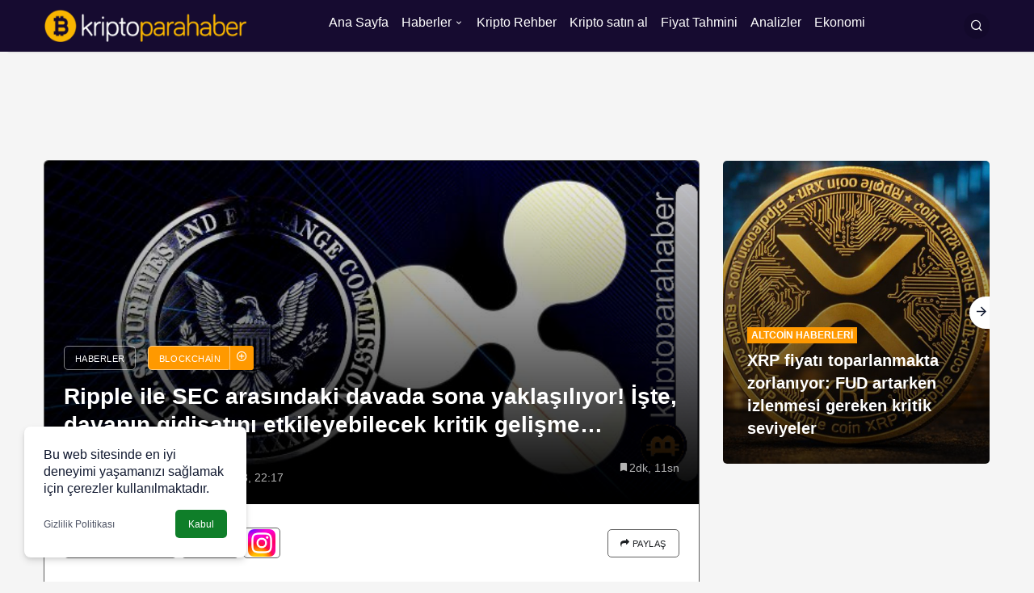

--- FILE ---
content_type: text/html; charset=UTF-8
request_url: https://kriptoparahaber.com/haberler/ripple-ile-sec-davada-sona-yaklasiliyor/
body_size: 50141
content:
<!doctype html>
<html lang="tr" prefix="og: http://ogp.me/ns#" prefix="og: https://ogp.me/ns#">
<head><meta charset="UTF-8"><script>if(navigator.userAgent.match(/MSIE|Internet Explorer/i)||navigator.userAgent.match(/Trident\/7\..*?rv:11/i)){var href=document.location.href;if(!href.match(/[?&]nowprocket/)){if(href.indexOf("?")==-1){if(href.indexOf("#")==-1){document.location.href=href+"?nowprocket=1"}else{document.location.href=href.replace("#","?nowprocket=1#")}}else{if(href.indexOf("#")==-1){document.location.href=href+"&nowprocket=1"}else{document.location.href=href.replace("#","&nowprocket=1#")}}}}</script><script>(()=>{class RocketLazyLoadScripts{constructor(){this.v="1.2.5.1",this.triggerEvents=["keydown","mousedown","mousemove","touchmove","touchstart","touchend","wheel"],this.userEventHandler=this.t.bind(this),this.touchStartHandler=this.i.bind(this),this.touchMoveHandler=this.o.bind(this),this.touchEndHandler=this.h.bind(this),this.clickHandler=this.u.bind(this),this.interceptedClicks=[],this.interceptedClickListeners=[],this.l(this),window.addEventListener("pageshow",(t=>{this.persisted=t.persisted,this.everythingLoaded&&this.m()})),document.addEventListener("DOMContentLoaded",(()=>{this.p()})),this.delayedScripts={normal:[],async:[],defer:[]},this.trash=[],this.allJQueries=[]}k(t){document.hidden?t.t():(this.triggerEvents.forEach((e=>window.addEventListener(e,t.userEventHandler,{passive:!0}))),window.addEventListener("touchstart",t.touchStartHandler,{passive:!0}),window.addEventListener("mousedown",t.touchStartHandler),document.addEventListener("visibilitychange",t.userEventHandler))}_(){this.triggerEvents.forEach((t=>window.removeEventListener(t,this.userEventHandler,{passive:!0}))),document.removeEventListener("visibilitychange",this.userEventHandler)}i(t){"HTML"!==t.target.tagName&&(window.addEventListener("touchend",this.touchEndHandler),window.addEventListener("mouseup",this.touchEndHandler),window.addEventListener("touchmove",this.touchMoveHandler,{passive:!0}),window.addEventListener("mousemove",this.touchMoveHandler),t.target.addEventListener("click",this.clickHandler),this.L(t.target,!0),this.M(t.target,"onclick","rocket-onclick"),this.C())}o(t){window.removeEventListener("touchend",this.touchEndHandler),window.removeEventListener("mouseup",this.touchEndHandler),window.removeEventListener("touchmove",this.touchMoveHandler,{passive:!0}),window.removeEventListener("mousemove",this.touchMoveHandler),t.target.removeEventListener("click",this.clickHandler),this.L(t.target,!1),this.M(t.target,"rocket-onclick","onclick"),this.O()}h(){window.removeEventListener("touchend",this.touchEndHandler),window.removeEventListener("mouseup",this.touchEndHandler),window.removeEventListener("touchmove",this.touchMoveHandler,{passive:!0}),window.removeEventListener("mousemove",this.touchMoveHandler)}u(t){t.target.removeEventListener("click",this.clickHandler),this.L(t.target,!1),this.M(t.target,"rocket-onclick","onclick"),this.interceptedClicks.push(t),t.preventDefault(),t.stopPropagation(),t.stopImmediatePropagation(),this.O()}D(){window.removeEventListener("touchstart",this.touchStartHandler,{passive:!0}),window.removeEventListener("mousedown",this.touchStartHandler),this.interceptedClicks.forEach((t=>{t.target.dispatchEvent(new MouseEvent("click",{view:t.view,bubbles:!0,cancelable:!0}))}))}l(t){EventTarget.prototype.addEventListenerBase=EventTarget.prototype.addEventListener,EventTarget.prototype.addEventListener=function(e,i,o){"click"!==e||t.windowLoaded||i===t.clickHandler||t.interceptedClickListeners.push({target:this,func:i,options:o}),(this||window).addEventListenerBase(e,i,o)}}L(t,e){this.interceptedClickListeners.forEach((i=>{i.target===t&&(e?t.removeEventListener("click",i.func,i.options):t.addEventListener("click",i.func,i.options))})),t.parentNode!==document.documentElement&&this.L(t.parentNode,e)}S(){return new Promise((t=>{this.T?this.O=t:t()}))}C(){this.T=!0}O(){this.T=!1}M(t,e,i){t.hasAttribute&&t.hasAttribute(e)&&(event.target.setAttribute(i,event.target.getAttribute(e)),event.target.removeAttribute(e))}t(){this._(this),"loading"===document.readyState?document.addEventListener("DOMContentLoaded",this.R.bind(this)):this.R()}p(){let t=[];document.querySelectorAll("script[type=rocketlazyloadscript][data-rocket-src]").forEach((e=>{let i=e.getAttribute("data-rocket-src");if(i&&0!==i.indexOf("data:")){0===i.indexOf("//")&&(i=location.protocol+i);try{const o=new URL(i).origin;o!==location.origin&&t.push({src:o,crossOrigin:e.crossOrigin||"module"===e.getAttribute("data-rocket-type")})}catch(t){}}})),t=[...new Map(t.map((t=>[JSON.stringify(t),t]))).values()],this.j(t,"preconnect")}async R(){this.lastBreath=Date.now(),this.P(this),this.F(this),this.q(),this.A(),this.I(),await this.U(this.delayedScripts.normal),await this.U(this.delayedScripts.defer),await this.U(this.delayedScripts.async);try{await this.W(),await this.H(this),await this.J()}catch(t){console.error(t)}window.dispatchEvent(new Event("rocket-allScriptsLoaded")),this.everythingLoaded=!0,this.S().then((()=>{this.D()})),this.N()}A(){document.querySelectorAll("script[type=rocketlazyloadscript]").forEach((t=>{t.hasAttribute("data-rocket-src")?t.hasAttribute("async")&&!1!==t.async?this.delayedScripts.async.push(t):t.hasAttribute("defer")&&!1!==t.defer||"module"===t.getAttribute("data-rocket-type")?this.delayedScripts.defer.push(t):this.delayedScripts.normal.push(t):this.delayedScripts.normal.push(t)}))}async B(t){if(await this.G(),!0!==t.noModule||!("noModule"in HTMLScriptElement.prototype))return new Promise((e=>{let i;function o(){(i||t).setAttribute("data-rocket-status","executed"),e()}try{if(navigator.userAgent.indexOf("Firefox/")>0||""===navigator.vendor)i=document.createElement("script"),[...t.attributes].forEach((t=>{let e=t.nodeName;"type"!==e&&("data-rocket-type"===e&&(e="type"),"data-rocket-src"===e&&(e="src"),i.setAttribute(e,t.nodeValue))})),t.text&&(i.text=t.text),i.hasAttribute("src")?(i.addEventListener("load",o),i.addEventListener("error",(function(){i.setAttribute("data-rocket-status","failed"),e()})),setTimeout((()=>{i.isConnected||e()}),1)):(i.text=t.text,o()),t.parentNode.replaceChild(i,t);else{const i=t.getAttribute("data-rocket-type"),n=t.getAttribute("data-rocket-src");i?(t.type=i,t.removeAttribute("data-rocket-type")):t.removeAttribute("type"),t.addEventListener("load",o),t.addEventListener("error",(function(){t.setAttribute("data-rocket-status","failed"),e()})),n?(t.removeAttribute("data-rocket-src"),t.src=n):t.src="data:text/javascript;base64,"+window.btoa(unescape(encodeURIComponent(t.text)))}}catch(i){t.setAttribute("data-rocket-status","failed"),e()}}));t.setAttribute("data-rocket-status","skipped")}async U(t){const e=t.shift();return e&&e.isConnected?(await this.B(e),this.U(t)):Promise.resolve()}I(){this.j([...this.delayedScripts.normal,...this.delayedScripts.defer,...this.delayedScripts.async],"preload")}j(t,e){var i=document.createDocumentFragment();t.forEach((t=>{const o=t.getAttribute&&t.getAttribute("data-rocket-src")||t.src;if(o){const n=document.createElement("link");n.href=o,n.rel=e,"preconnect"!==e&&(n.as="script"),t.getAttribute&&"module"===t.getAttribute("data-rocket-type")&&(n.crossOrigin=!0),t.crossOrigin&&(n.crossOrigin=t.crossOrigin),t.integrity&&(n.integrity=t.integrity),i.appendChild(n),this.trash.push(n)}})),document.head.appendChild(i)}P(t){let e={};function i(i,o){return e[o].eventsToRewrite.indexOf(i)>=0&&!t.everythingLoaded?"rocket-"+i:i}function o(t,o){!function(t){e[t]||(e[t]={originalFunctions:{add:t.addEventListener,remove:t.removeEventListener},eventsToRewrite:[]},t.addEventListener=function(){arguments[0]=i(arguments[0],t),e[t].originalFunctions.add.apply(t,arguments)},t.removeEventListener=function(){arguments[0]=i(arguments[0],t),e[t].originalFunctions.remove.apply(t,arguments)})}(t),e[t].eventsToRewrite.push(o)}function n(e,i){let o=e[i];e[i]=null,Object.defineProperty(e,i,{get:()=>o||function(){},set(n){t.everythingLoaded?o=n:e["rocket"+i]=o=n}})}o(document,"DOMContentLoaded"),o(window,"DOMContentLoaded"),o(window,"load"),o(window,"pageshow"),o(document,"readystatechange"),n(document,"onreadystatechange"),n(window,"onload"),n(window,"onpageshow")}F(t){let e;function i(e){return t.everythingLoaded?e:e.split(" ").map((t=>"load"===t||0===t.indexOf("load.")?"rocket-jquery-load":t)).join(" ")}function o(o){if(o&&o.fn&&!t.allJQueries.includes(o)){o.fn.ready=o.fn.init.prototype.ready=function(e){return t.domReadyFired?e.bind(document)(o):document.addEventListener("rocket-DOMContentLoaded",(()=>e.bind(document)(o))),o([])};const e=o.fn.on;o.fn.on=o.fn.init.prototype.on=function(){return this[0]===window&&("string"==typeof arguments[0]||arguments[0]instanceof String?arguments[0]=i(arguments[0]):"object"==typeof arguments[0]&&Object.keys(arguments[0]).forEach((t=>{const e=arguments[0][t];delete arguments[0][t],arguments[0][i(t)]=e}))),e.apply(this,arguments),this},t.allJQueries.push(o)}e=o}o(window.jQuery),Object.defineProperty(window,"jQuery",{get:()=>e,set(t){o(t)}})}async H(t){const e=document.querySelector("script[data-webpack]");e&&(await async function(){return new Promise((t=>{e.addEventListener("load",t),e.addEventListener("error",t)}))}(),await t.K(),await t.H(t))}async W(){this.domReadyFired=!0,await this.G(),document.dispatchEvent(new Event("rocket-readystatechange")),await this.G(),document.rocketonreadystatechange&&document.rocketonreadystatechange(),await this.G(),document.dispatchEvent(new Event("rocket-DOMContentLoaded")),await this.G(),window.dispatchEvent(new Event("rocket-DOMContentLoaded"))}async J(){await this.G(),document.dispatchEvent(new Event("rocket-readystatechange")),await this.G(),document.rocketonreadystatechange&&document.rocketonreadystatechange(),await this.G(),window.dispatchEvent(new Event("rocket-load")),await this.G(),window.rocketonload&&window.rocketonload(),await this.G(),this.allJQueries.forEach((t=>t(window).trigger("rocket-jquery-load"))),await this.G();const t=new Event("rocket-pageshow");t.persisted=this.persisted,window.dispatchEvent(t),await this.G(),window.rocketonpageshow&&window.rocketonpageshow({persisted:this.persisted}),this.windowLoaded=!0}m(){document.onreadystatechange&&document.onreadystatechange(),window.onload&&window.onload(),window.onpageshow&&window.onpageshow({persisted:this.persisted})}q(){const t=new Map;document.write=document.writeln=function(e){const i=document.currentScript;i||console.error("WPRocket unable to document.write this: "+e);const o=document.createRange(),n=i.parentElement;let s=t.get(i);void 0===s&&(s=i.nextSibling,t.set(i,s));const c=document.createDocumentFragment();o.setStart(c,0),c.appendChild(o.createContextualFragment(e)),n.insertBefore(c,s)}}async G(){Date.now()-this.lastBreath>45&&(await this.K(),this.lastBreath=Date.now())}async K(){return document.hidden?new Promise((t=>setTimeout(t))):new Promise((t=>requestAnimationFrame(t)))}N(){this.trash.forEach((t=>t.remove()))}static run(){const t=new RocketLazyLoadScripts;t.k(t)}}RocketLazyLoadScripts.run()})();</script>
	
	<meta http-equiv="X-UA-Compatible" content="IE=edge">
	<meta name="viewport" content="width=device-width, initial-scale=1, minimum-scale=1">
	<link rel="profile" href="https://gmpg.org/xfn/11">
	<!-- Jetpack Site Verification Tags -->
<meta name="google-site-verification" content="e31pE0FVY35nXnv1QLqaSYNTWA-nNyIMREuo7H7r3_g" />


<!-- Search Engine Optimization by Rank Math PRO - https://rankmath.com/ -->
<title>Ripple ile SEC arasındaki davada sona yaklaşılıyor! İşte, davanın gidişatını etkileyebilecek kritik gelişme…</title><link rel="preload" as="font" href="https://kriptoparahaber.com/wp-content/themes/kanews/assets/fonts/icomoon.ttf" crossorigin><style id="wpr-usedcss">body{--wp--preset--color--black:#000000;--wp--preset--color--cyan-bluish-gray:#abb8c3;--wp--preset--color--white:#ffffff;--wp--preset--color--pale-pink:#f78da7;--wp--preset--color--vivid-red:#cf2e2e;--wp--preset--color--luminous-vivid-orange:#ff6900;--wp--preset--color--luminous-vivid-amber:#fcb900;--wp--preset--color--light-green-cyan:#7bdcb5;--wp--preset--color--vivid-green-cyan:#00d084;--wp--preset--color--pale-cyan-blue:#8ed1fc;--wp--preset--color--vivid-cyan-blue:#0693e3;--wp--preset--color--vivid-purple:#9b51e0;--wp--preset--gradient--vivid-cyan-blue-to-vivid-purple:linear-gradient(135deg,rgba(6, 147, 227, 1) 0%,rgb(155, 81, 224) 100%);--wp--preset--gradient--light-green-cyan-to-vivid-green-cyan:linear-gradient(135deg,rgb(122, 220, 180) 0%,rgb(0, 208, 130) 100%);--wp--preset--gradient--luminous-vivid-amber-to-luminous-vivid-orange:linear-gradient(135deg,rgba(252, 185, 0, 1) 0%,rgba(255, 105, 0, 1) 100%);--wp--preset--gradient--luminous-vivid-orange-to-vivid-red:linear-gradient(135deg,rgba(255, 105, 0, 1) 0%,rgb(207, 46, 46) 100%);--wp--preset--gradient--very-light-gray-to-cyan-bluish-gray:linear-gradient(135deg,rgb(238, 238, 238) 0%,rgb(169, 184, 195) 100%);--wp--preset--gradient--cool-to-warm-spectrum:linear-gradient(135deg,rgb(74, 234, 220) 0%,rgb(151, 120, 209) 20%,rgb(207, 42, 186) 40%,rgb(238, 44, 130) 60%,rgb(251, 105, 98) 80%,rgb(254, 248, 76) 100%);--wp--preset--gradient--blush-light-purple:linear-gradient(135deg,rgb(255, 206, 236) 0%,rgb(152, 150, 240) 100%);--wp--preset--gradient--blush-bordeaux:linear-gradient(135deg,rgb(254, 205, 165) 0%,rgb(254, 45, 45) 50%,rgb(107, 0, 62) 100%);--wp--preset--gradient--luminous-dusk:linear-gradient(135deg,rgb(255, 203, 112) 0%,rgb(199, 81, 192) 50%,rgb(65, 88, 208) 100%);--wp--preset--gradient--pale-ocean:linear-gradient(135deg,rgb(255, 245, 203) 0%,rgb(182, 227, 212) 50%,rgb(51, 167, 181) 100%);--wp--preset--gradient--electric-grass:linear-gradient(135deg,rgb(202, 248, 128) 0%,rgb(113, 206, 126) 100%);--wp--preset--gradient--midnight:linear-gradient(135deg,rgb(2, 3, 129) 0%,rgb(40, 116, 252) 100%);--wp--preset--font-size--small:13px;--wp--preset--font-size--medium:20px;--wp--preset--font-size--large:36px;--wp--preset--font-size--x-large:42px;--wp--preset--spacing--20:0.44rem;--wp--preset--spacing--30:0.67rem;--wp--preset--spacing--40:1rem;--wp--preset--spacing--50:1.5rem;--wp--preset--spacing--60:2.25rem;--wp--preset--spacing--70:3.38rem;--wp--preset--spacing--80:5.06rem;--wp--preset--shadow--natural:6px 6px 9px rgba(0, 0, 0, .2);--wp--preset--shadow--deep:12px 12px 50px rgba(0, 0, 0, .4);--wp--preset--shadow--sharp:6px 6px 0px rgba(0, 0, 0, .2);--wp--preset--shadow--outlined:6px 6px 0px -3px rgba(255, 255, 255, 1),6px 6px rgba(0, 0, 0, 1);--wp--preset--shadow--crisp:6px 6px 0px rgba(0, 0, 0, 1)}:where(.is-layout-flex){gap:.5em}:where(.is-layout-grid){gap:.5em}:where(.wp-block-post-template.is-layout-flex){gap:1.25em}:where(.wp-block-post-template.is-layout-grid){gap:1.25em}:where(.wp-block-columns.is-layout-flex){gap:2em}:where(.wp-block-columns.is-layout-grid){gap:2em}td,th{padding:0}caption,th{text-align:left}table{border-collapse:collapse;border-spacing:0;background-color:transparent}*,:after,:before{-webkit-box-sizing:border-box;-moz-box-sizing:border-box;box-sizing:border-box}hr{margin-top:20px;margin-bottom:20px;border:0;border-top:1px solid #eee}[role=button]{cursor:pointer}caption{padding-top:8px;padding-bottom:8px;color:#777}.table{width:100%;max-width:100%;margin-bottom:20px}.table>tbody>tr>td,.table>tbody>tr>th{padding:8px;line-height:1.42857143;vertical-align:top;border-top:1px solid #ddd}.table>tbody+tbody{border-top:2px solid #ddd}.table .table{background-color:#fff}.table>tbody>tr.active>td,.table>tbody>tr.active>th,.table>tbody>tr>td.active,.table>tbody>tr>th.active{background-color:#f5f5f5}table td[class*=col-],table th[class*=col-]{position:static;float:none;display:table-cell}.table>tbody>tr.success>td,.table>tbody>tr.success>th,.table>tbody>tr>td.success,.table>tbody>tr>th.success{background-color:#dff0d8}.table>tbody>tr.danger>td,.table>tbody>tr.danger>th,.table>tbody>tr>td.danger,.table>tbody>tr>th.danger{background-color:#f2dede}:root{--bm-font-family:'BMFont',sans-serif;--bm-font-weight:700;--bm-alt-font-family:'Arial',sans-serif;--bm-cta-button-color:#FFF;--bm-cta-button-hover-color:#FFF;--bm-cta-button-background:#3CB371;--bm-cta-button-hover-background:#3CA36A}:root{--crypto-bm-font-family:Arial,sans-serif;--crypto-bm-font-weight:400;--crypto-bm-cta-button-bg:#F6791E;--crypto-bm-button-hover-bg:#DF6A15}:root{--kan-block-shadow:0 0px 5px 0 rgba(50, 53, 61, .1);--kan-block-radius:5px;--kan-theme-color:#d7050f;--kan-border-color:rgba(91, 97, 110, .15);--kan-border-color2:rgba(91, 97, 110, .2);--kan-border-color3:rgba(91, 97, 110, .2);--kan-font-family:"Inter",sans-serif}.container{width:100%;padding-right:15px;padding-left:15px;margin-right:auto;margin-left:auto}@media (min-width:576px){.container{max-width:540px}}@media (min-width:768px){.container{max-width:720px}}@media (min-width:992px){.container{max-width:960px}}@media (min-width:1200px){.container{max-width:1200px}}.row{display:flex;flex-wrap:wrap;margin-right:-15px;margin-left:-15px}.no-gutter{padding:0!important}.col,.col-12,.col-auto,.col-lg,.col-lg-3,.col-lg-4,.col-lg-9,.col-lg-auto,.col-md-5,.col-md-6,.col-md-7{position:relative;width:100%;padding-right:15px;padding-left:15px}.col{-ms-flex-preferred-size:0;flex-basis:0;-ms-flex-positive:1;flex-grow:1;max-width:100%}.col-auto{-ms-flex:0 0 auto;flex:0 0 auto;width:auto;max-width:100%}.col-12{-ms-flex:0 0 100%;flex:0 0 100%;max-width:100%}@media (min-width:768px){.col-md-5{-ms-flex:0 0 41.666667%;flex:0 0 41.666667%;max-width:41.666667%}.col-md-6{-ms-flex:0 0 50%;flex:0 0 50%;max-width:50%}.col-md-7{-ms-flex:0 0 58.333333%;flex:0 0 58.333333%;max-width:58.333333%}}@media (min-width:992px){.col-lg{-ms-flex-preferred-size:0;flex-basis:0;-ms-flex-positive:1;flex-grow:1;max-width:100%}.col-lg-auto{-ms-flex:0 0 auto;flex:0 0 auto;width:auto;max-width:100%}.col-lg-3{-ms-flex:0 0 25%;flex:0 0 25%;max-width:25%}.col-lg-4{-ms-flex:0 0 33.333333%;flex:0 0 33.333333%;max-width:33.333333%}.col-lg-9{-ms-flex:0 0 75%;flex:0 0 75%;max-width:75%}}.flex-column{-ms-flex-direction:column!important;flex-direction:column!important}.flex-wrap{-ms-flex-wrap:wrap!important;flex-wrap:wrap!important}.justify-content-end{-ms-flex-pack:end!important;justify-content:flex-end!important}.justify-content-between{-ms-flex-pack:justify!important;justify-content:space-between!important}.align-items-center{-ms-flex-align:center!important;align-items:center!important}.slick-slider{position:relative;display:block;box-sizing:border-box;-webkit-touch-callout:none;-webkit-user-select:none;-khtml-user-select:none;-moz-user-select:none;-ms-user-select:none;user-select:none;-ms-touch-action:pan-y;touch-action:pan-y;-webkit-tap-highlight-color:transparent}.slick-list{position:relative;overflow:hidden;display:block;margin:0;padding:0}.slick-list:focus{outline:0}.slick-slider .slick-list,.slick-slider .slick-track{-webkit-transform:translate3d(0,0,0);-moz-transform:translate3d(0,0,0);-ms-transform:translate3d(0,0,0);-o-transform:translate3d(0,0,0);transform:translate3d(0,0,0)}.slick-track{position:relative;left:0;top:0;display:block;margin-left:auto;margin-right:auto}.slick-track:after,.slick-track:before{content:"";display:table}.slick-track:after{clear:both}.slick-loading .slick-track{visibility:hidden}.slick-slide{float:left;height:100%;min-height:1px;display:none}.slick-slide img{display:block}.slick-slide.slick-loading img{display:none}.slick-initialized .slick-slide{display:block}.slick-loading .slick-slide{visibility:hidden}.slick-vertical .slick-slide{display:block;height:auto;border:1px solid transparent}.slick-arrow.slick-hidden{display:none}@font-face{font-family:icomoon;src:url(https://kriptoparahaber.com/wp-content/themes/kanews/assets/fonts/icomoon.eot);src:url(https://kriptoparahaber.com/wp-content/themes/kanews/assets/css/..fonts/icomoon.eot#iefix) format("embedded-opentype"),url(https://kriptoparahaber.com/wp-content/themes/kanews/assets/fonts/icomoon.ttf) format("truetype"),url(https://kriptoparahaber.com/wp-content/themes/kanews/assets/fonts/icomoon.woff) format("woff"),url(https://kriptoparahaber.com/wp-content/themes/kanews/assets/fonts/icomoon.svg#icomoon) format("svg");font-weight:400;font-style:normal;font-display:swap}[class*=" icon-"],[class^=icon-]{font-family:icomoon!important;speak:never;font-style:normal;font-weight:400;font-variant:normal;text-transform:none;line-height:1;-webkit-font-smoothing:antialiased;-moz-osx-font-smoothing:grayscale}.icon-2x{font-size:1.25rem}.icon-3x{font-size:1.7rem}.icon-180deg{transform:rotate(180deg);display:inline-block}.icon-search:before{content:"\e90c"}.icon-envelope:before{content:"\e930"}.icon-add:before{content:"\e900"}.icon-menu:before{content:"\e906"}.icon-bookmark:before{content:"\e912"}.icon-caret:before{content:"\e91d"}.icon-arrow-long:before{content:"\e91e"}.icon-arrow:before{content:"\e91f"}.icon-video:before{content:"\e921"}.icon-close:before{content:"\e924"}.icon-facebook:before{content:"\ea90"}.icon-instagram:before{content:"\ea92"}.icon-whatsapp:before{content:"\ea93"}.icon-twitter:before{content:"\ea96"}.icon-linkedin:before{content:"\eaca"}.icon-share:before{content:"\f064"}.icon-telegram:before{content:"\f2c6"}.kanews-like-loader,.kanews-like-loader:after,.kanews-like-loader:before{background:rgba(0,0,0,.2);-webkit-animation:1s ease-in-out infinite load1;animation:1s ease-in-out infinite load1;width:.2em;height:.6em}.kanews-like-loader:after,.kanews-like-loader:before{position:absolute;top:0;content:""}.kanews-like-loader:before{left:-.375em;-webkit-animation-delay:-.32s;animation-delay:-.32s}.kanews-like-loader{text-indent:-9999em;display:inline-block;position:relative;vertical-align:middle;font-size:1em;-webkit-transform:translateZ(0);-ms-transform:translateZ(0);transform:translateZ(0);-webkit-animation-delay:-.16s;animation-delay:-.16s}.kanews-like-loader:after{left:.375em}@-webkit-keyframes load1{0%,100%,80%{box-shadow:0 0 rgba(0,0,0,.2);height:.6em}40%{box-shadow:0 -.3em rgba(0,0,0,.2);height:1em}}@keyframes load1{0%,100%,80%{box-shadow:0 0 rgba(0,0,0,.2);height:.6em}40%{box-shadow:0 -.3em rgba(0,0,0,.2);height:1em}}.kanews-loader-2,.kanews-loader-2:after{border-radius:50%;width:10em;height:10em}.kanews-loader-2{font-size:10px;position:relative;text-indent:-9999em;border-top:1.1em solid rgba(0,0,0,.2);border-right:1.1em solid rgba(0,0,0,.2);border-bottom:1.1em solid rgba(0,0,0,.2);border-left:1.1em solid #000;-webkit-transform:translateZ(0);-ms-transform:translateZ(0);transform:translateZ(0);-webkit-animation:1.1s linear infinite load8;animation:1.1s linear infinite load8}.kanews-loader-2.kanews-loader-sm{font-size:2px}.kanews-loader,.kanews-loader:after{border-radius:50%;width:10em;height:10em}.kanews-loader{font-size:10px;position:relative;text-indent:-9999em;border-top:1.1em solid rgba(255,255,255,.2);border-right:1.1em solid rgba(255,255,255,.2);border-bottom:1.1em solid rgba(255,255,255,.2);border-left:1.1em solid #fff;-webkit-transform:translateZ(0);-ms-transform:translateZ(0);transform:translateZ(0);-webkit-animation:1.1s linear infinite load8;animation:1.1s linear infinite load8}.kanews-loader.kanews-loader-sm{font-size:2px}.kanews-loader.kanews-loader-md{font-size:5px}@-webkit-keyframes load8{0%{-webkit-transform:rotate(0);transform:rotate(0)}100%{-webkit-transform:rotate(360deg);transform:rotate(360deg)}}@keyframes load8{0%{-webkit-transform:rotate(0);transform:rotate(0)}100%{-webkit-transform:rotate(360deg);transform:rotate(360deg)}}#kanews-weather-loader.is-active{position:absolute;left:0;z-index:2;right:0;bottom:0;top:0;display:flex;justify-content:center;align-items:center}#kanews-weather-loader.is-active~.col-12{opacity:.5}@-webkit-keyframes lazyloadeffect{from{background-position:-400px 0}to{background-position:200px 0}}@keyframes lazyloadeffect{from{background-position:-400px 0}to{background-position:200px 0}}.circle-animation{position:relative}.circle-animation svg{fill:none;position:absolute;left:-6px;top:-6px;right:-6px;bottom:-6px;stroke:var(--kan-theme-color);stroke-linecap:round;stroke-width:3;stroke-dasharray:1;stroke-dashoffset:0;animation:6s ease-out infinite alternate stroke-draw}@keyframes stroke-draw{from{stroke:var(--kan-theme-color);stroke-dasharray:1}to{transform:rotate(180deg);stroke-dasharray:10}}.kanews-form{margin:0 0 15px;position:relative}.kanews-form input[type=checkbox]{width:22px;position:relative;height:22px;padding:0!important;cursor:pointer;margin:0 10px 0 0;border:0;vertical-align:-6px;border-radius:var(--kan-block-radius);display:inline-block}.kanews-form input[type=checkbox]:after{content:"";display:block;width:22px;height:22px;position:absolute;left:0;top:0;background:#fff;border-radius:var(--kan-block-radius);-webkit-transition:.24s;transition:.24s;border:1px solid var(--kan-border-color2)}.kanews-form input[type=checkbox]:checked:before{content:"";position:absolute;top:3px;z-index:2;left:8px;display:table;width:6px;height:12px;border:1px solid #fff;border-top-width:0;border-left-width:0;transform:rotate(45deg)}.kanews-form input,.kanews-form select,.kanews-form textarea{padding:20px;display:block;width:100%;border:none;text-indent:0;appearance:none;border:1px solid var(--kan-border-color2);font-size:15px;border-radius:var(--kan-block-radius)}.kanews-form input:-webkit-autofill,.kanews-form input:-webkit-autofill:focus,.kanews-form input:-webkit-autofill:hover,.kanews-form select:-webkit-autofill,.kanews-form select:-webkit-autofill:focus,.kanews-form select:-webkit-autofill:hover,.kanews-form textarea:-webkit-autofill,.kanews-form textarea:-webkit-autofill:focus,.kanews-form textarea:-webkit-autofill:hover{-webkit-box-shadow:0 0 0 1000px transparent inset;transition:background-color 5000s ease-in-out}.kanews-form input[disabled],.kanews-form select[disabled],.kanews-form textarea[disabled]{cursor:no-drop}.kanews-form label{font-size:15px;transform-origin:left top;line-height:1.15rem;will-change:transform;text-overflow:ellipsis;white-space:nowrap;font-weight:400;position:absolute;pointer-events:none;margin:0;top:22px;left:20px;transition:.2s}.kanews-form label i{margin-right:8px}.kanews-form select{-webkit-appearance:none;-moz-appearance:none;background:url("data:image/svg+xml;charset=utf-8,%3Csvg width='10' height='5' viewBox='7 10 10 5' xmlns='http://www.w3.org/2000/svg'%3E%3Cpath fill-rule='evenodd' opacity='.54' d='M7 10l5 5 5-5z'/%3E%3C/svg%3E") 50% no-repeat;background-repeat:no-repeat;background-position-x:90%;background-position-y:48%}.kanews-form :focus{border-color:var(--kan-theme-color);box-shadow:0 0 0 1px var(--kan-theme-color)}.kanews-form :focus~label{color:var(--kan-theme-color)}.kanews-form input[disabled]{background:#e9e9e9}.kanews-form input.used,.kanews-form input:-webkit-autofill,.kanews-form input:focus,.kanews-form input:not([value=""]),.kanews-form input[disabled],.kanews-form select,.kanews-form textarea{padding-top:30px;padding-bottom:10px}.kanews-form input.used~label,.kanews-form input:-webkit-autofill~label,.kanews-form input:focus~label,.kanews-form input:not([value=""])~label,.kanews-form input[disabled]~label,.kanews-form select~label,.kanews-form textarea~label{top:10px;text-overflow:clip;font-size:12px}.kanews-form input.used~label i,.kanews-form input:-webkit-autofill~label i,.kanews-form input:focus~label i,.kanews-form input:not([value=""])~label i,.kanews-form input[disabled]~label i,.kanews-form select~label i,.kanews-form textarea~label i{margin-right:3px}[aria-label][role~=tooltip]{position:relative}[aria-label][role~=tooltip]::after,[aria-label][role~=tooltip]::before{transform:translate3d(0,0,0);-webkit-backface-visibility:hidden;backface-visibility:hidden;will-change:transform;opacity:0;pointer-events:none;transition:all var(--microtip-transition-duration,.18s) var(--microtip-transition-easing,ease-in-out) var(--microtip-transition-delay,0s);position:absolute;box-sizing:border-box;z-index:10;transform-origin:top}[aria-label][role~=tooltip]::before{background-size:100% auto!important;content:""}[aria-label][role~=tooltip]::after{background:#111;border-radius:4px;color:#fff;line-height:initial;content:attr(aria-label);font-size:var(--microtip-font-size,13px);font-weight:var(--microtip-font-weight,normal);text-transform:var(--microtip-text-transform,none);padding:.5em 1em;white-space:nowrap;box-sizing:content-box}[aria-label][role~=tooltip]:focus::after,[aria-label][role~=tooltip]:focus::before,[aria-label][role~=tooltip]:hover::after,[aria-label][role~=tooltip]:hover::before{opacity:1;pointer-events:auto}[role~=tooltip][data-microtip-position|=top]::before{background:url("data:image/svg+xml;charset=utf-8,%3Csvg%20xmlns%3D%22http%3A//www.w3.org/2000/svg%22%20width%3D%2236px%22%20height%3D%2212px%22%3E%3Cpath%20fill%3D%22rgba%2817,%2017,%2017,%200.9%29%22%20transform%3D%22rotate%280%29%22%20d%3D%22M2.658,0.000%20C-13.615,0.000%2050.938,0.000%2034.662,0.000%20C28.662,0.000%2023.035,12.002%2018.660,12.002%20C14.285,12.002%208.594,0.000%202.658,0.000%20Z%22/%3E%3C/svg%3E") no-repeat;height:6px;width:18px;margin-bottom:5px;transform:translate3d(-50%,0,0);bottom:100%;left:50%}[role~=tooltip][data-microtip-position|=top]::after{margin-bottom:11px;transform:translate3d(-50%,0,0);bottom:100%;left:50%}[role~=tooltip][data-microtip-position|=top]:hover::before{transform:translate3d(-50%,-5px,0)}[role~=tooltip][data-microtip-position=top]:hover::after{transform:translate3d(-50%,-5px,0)}[role~=tooltip][data-microtip-position|=bottom]::before{background:url("data:image/svg+xml;charset=utf-8,%3Csvg%20xmlns%3D%22http%3A//www.w3.org/2000/svg%22%20width%3D%2236px%22%20height%3D%2212px%22%3E%3Cpath%20fill%3D%22rgba%2817,%2017,%2017,%200.9%29%22%20transform%3D%22rotate%28180%2018%206%29%22%20d%3D%22M2.658,0.000%20C-13.615,0.000%2050.938,0.000%2034.662,0.000%20C28.662,0.000%2023.035,12.002%2018.660,12.002%20C14.285,12.002%208.594,0.000%202.658,0.000%20Z%22/%3E%3C/svg%3E") no-repeat;height:6px;width:18px;margin-top:5px;margin-bottom:0;transform:translate3d(-50%,-10px,0);bottom:auto;left:50%;top:100%}[role~=tooltip][data-microtip-position|=bottom]::after{margin-top:11px;transform:translate3d(-50%,-10px,0);top:100%;left:50%}[role~=tooltip][data-microtip-position|=bottom]:hover::before{transform:translate3d(-50%,0,0)}[role~=tooltip][data-microtip-position=bottom]:hover::after{transform:translate3d(-50%,0,0)}[role~=tooltip][data-microtip-position=right]::after,[role~=tooltip][data-microtip-position=right]::before{bottom:auto;left:100%;top:50%;transform:translate3d(-10px,-50%,0)}[role~=tooltip][data-microtip-position=right]::before{background:url("data:image/svg+xml;charset=utf-8,%3Csvg%20xmlns%3D%22http%3A//www.w3.org/2000/svg%22%20width%3D%2212px%22%20height%3D%2236px%22%3E%3Cpath%20fill%3D%22rgba%2817,%2017,%2017,%200.9%29%22%20transform%3D%22rotate%2890%206%206%29%22%20d%3D%22M2.658,0.000%20C-13.615,0.000%2050.938,0.000%2034.662,0.000%20C28.662,0.000%2023.035,12.002%2018.660,12.002%20C14.285,12.002%208.594,0.000%202.658,0.000%20Z%22/%3E%3C/svg%3E") no-repeat;height:18px;width:6px;margin-bottom:0;margin-left:5px}[role~=tooltip][data-microtip-position=right]::after{margin-left:11px}[role~=tooltip][data-microtip-position=right]:hover::after,[role~=tooltip][data-microtip-position=right]:hover::before{transform:translate3d(0,-50%,0)}*,::after,::before{box-sizing:border-box}html{-webkit-text-size-adjust:100%;-ms-touch-action:manipulation;touch-action:manipulation;margin:0}article,figure,footer,header,main,nav,section{display:block}body{font-family:var(--kan-font-family);font-size:16px;color:#1c1f22;text-align:left;background:#f5f5f5;margin:0;text-rendering:optimizeLegibility;-webkit-font-smoothing:antialiased;-moz-osx-font-smoothing:grayscale}hr{box-sizing:content-box;height:1px;border:0;background-color:var(--kan-border-color2);margin:15px 0;overflow:visible}p{margin-top:0;color:#10182f;line-height:1.35;margin-bottom:15px}address{margin-bottom:15px;font-style:normal;line-height:inherit}dl,ol,ul{margin-top:0;margin-bottom:0}ol ol,ol ul,ul ol,ul ul{margin-bottom:0}dt{font-weight:700}figure{margin:0 0 15px}strong{font-weight:bolder}em{font-style:italic}small{font-size:80%}a{cursor:pointer;color:#10182f;text-decoration:none;background-color:transparent}code{font-family:SFMono-Regular,Menlo,Monaco,Consolas,"Liberation Mono","Courier New",monospace;font-size:1em}img{vertical-align:middle;border-style:none;max-width:100%;height:auto}svg{overflow:hidden;vertical-align:middle}table{border-collapse:collapse;border-spacing:0}caption{padding-top:15px;padding-bottom:15px;text-align:left;caption-side:bottom}th{text-align:inherit}label{display:inline-block;margin-bottom:15px}button{border-radius:0}button,input,optgroup,select,textarea{margin:0;font-family:inherit;font-size:inherit;line-height:inherit;background:0 0;border:0;color:#10182f}button,input,textarea{overflow:visible;font-family:var(--kan-font-family)}textarea{vertical-align:top;overflow:auto;resize:vertical}button,select{text-transform:none;cursor:pointer}select{word-wrap:normal}[type=button],[type=submit],button{-webkit-appearance:button}[type=button]:not(:disabled),[type=submit]:not(:disabled),button:not(:disabled){cursor:pointer}[type=button]::-moz-focus-inner,[type=submit]::-moz-focus-inner,button::-moz-focus-inner{padding:0;border-style:none}input[type=checkbox],input[type=radio]{box-sizing:border-box;padding:0}fieldset{min-width:0;padding:0;margin:0;border:0}legend{display:block;width:100%;max-width:100%;padding:0;margin-bottom:15px;font-size:1.5rem;line-height:inherit;color:inherit;white-space:normal}progress{vertical-align:baseline}[type=number]::-webkit-inner-spin-button,[type=number]::-webkit-outer-spin-button{height:auto}[type=search]{outline-offset:-2px;-webkit-appearance:none}[type=search]::-webkit-search-decoration{-webkit-appearance:none}::-webkit-file-upload-button{font:inherit;-webkit-appearance:button}template{display:none}[hidden]{display:none!important}ol,ul{padding:0}ol li,ul li{list-style:none}h1,h2,h3,h4,h5,h6{margin-top:0;color:#1c1f22;margin-bottom:15px;font-weight:700}h1{font-size:32px}h2{font-size:28px}h3{font-size:20px}h4{font-size:17px}h5{font-size:15px}h6{font-size:12px}.css-transitions-only-after-page-load *{-webkit-transition:none!important;-moz-transition:none!important;-ms-transition:none!important;-o-transition:none!important}iframe{appearance:none;border:0;padding:0}.d-flex{display:flex}.d-none,.is-hidden{display:none!important}.text-right{text-align:right}.m-0{margin:0!important}.mb-0{margin-bottom:0!important}.mb-1{margin-bottom:1em!important}.mt-1{margin-top:1em!important}.mt-2{margin-top:2em!important}.kanews-post-small-item{content:"";display:block;clear:both}@media (min-width:992px){.hidden-desktop{display:none!important}}@media (max-width:991px){.hidden-mobile{display:none!important}}.truncate{white-space:normal;display:block;display:-webkit-box;-webkit-box-orient:vertical;overflow:hidden;text-overflow:ellipsis}.truncate-2{-webkit-line-clamp:2}.truncate-3{-webkit-line-clamp:3}.sharect{z-index:2}.kanews-scroll::-webkit-scrollbar{background-color:#fff;width:12px}.kanews-scroll::-webkit-scrollbar-track{background-color:#fff}.kanews-scroll::-webkit-scrollbar-thumb{background-color:#c1c1c1;border-radius:25px;border:4px solid #fff}.kanews-scroll::-webkit-scrollbar-button{display:none}.kanews-scroll{overflow-y:scroll!important}.kanews-btn-group{display:flex;flex-wrap:wrap}.kanews-btn-group>*{margin-right:15px!important}.kanews-btn{padding:0 25px;height:54px;text-decoration:none!important;line-height:54px;cursor:pointer;margin:15px 0;border-radius:var(--kan-block-radius);display:inline-block;transition:.3s;color:#fff;text-align:center;border:1px solid transparent}.kanews-btn-sm{height:40px;line-height:40px;padding:0 15px;font-weight:600;font-size:12px;text-transform:uppercase}.kanews-btn:hover{opacity:.75}.kanews-btn #kanews-loader{top:5px}.kanews-label{font-size:11px!important;line-height:35px;height:35px;display:inline-block;text-decoration:none!important;letter-spacing:.05em;text-transform:uppercase;padding:0 15px;border-radius:var(--kan-block-radius);border:1px var(--kan-border-color2) solid;transition:.3s}.kanews-label-sm{padding:0 12.5px;height:30px;line-height:30px}.kanews-label-bg{color:#fff}.kanews-label:hover{background:var(--kan-theme-color);color:#fff!important;border-color:var(--kan-theme-color)}.kanews-label:hover a{color:#fff!important}.kanews-label+.kanews-category-subscribe-button{height:30px;line-height:28px;margin:0 -12px 0 -3px;padding:0;color:#fff;display:inline-block;background:var(--kan-theme-color);border-left:1px solid var(--kan-border-color2);width:30px;text-align:center;cursor:pointer;vertical-align:top;border-radius:0 3px 3px 0}.kanews-label+.kanews-category-subscribe-button #kanews-loader{right:5px!important;top:5px!important}.kanews-label+.kanews-category-subscribe-button .check{right:11px!important;display:block!important;top:7px!important}.kanews-label+.kanews-category-subscribe-button .check:before{content:"+"}.kanews-label+.kanews-category-subscribe-button.category-subscribed{background:var(--kan-theme-color)}.kanews-label+.kanews-category-subscribe-button.category-subscribed .check:before{content:none}#kanews-loader{display:inline-block;position:relative;overflow:hidden;top:7px}#kanews-loader .kanews-loader-sm{margin-left:8px}.kanews-modal{position:fixed;top:-9999px;left:0;right:0;margin:0!important;bottom:0;background:rgba(51,51,51,.95);visibility:hidden;opacity:0;z-index:99999;display:flex;align-items:flex-start;justify-content:center;transition:opacity .3s ease-in-out}.kanews-modal.is-active{visibility:visible;opacity:1;top:0}.kanews-modal.is-active .kanews-modal-content{transform:none}.kanews-modal-close{position:absolute;left:0;right:0;bottom:0;top:0;z-index:1}.kanews-modal-close i{position:absolute;right:15px;cursor:pointer;top:15px;color:#fff;font-size:2em}.kanews-modal-close-btn{position:absolute;top:10px;right:15px;background:#f7f7fc;width:40px;height:40px;border-radius:100%;line-height:41px;text-align:center;cursor:pointer;transition:none;color:#10182f}.kanews-modal-close-btn:hover{background:var(--kan-theme-color);color:#fff}.kanews-modal-content{position:relative;background:#fff;max-width:425px;width:100%;margin:15px;border-radius:var(--kan-block-radius);transform:translateY(-500px);z-index:2;transition:transform .3s}.kanews-modal-content-inner{padding:20px 30px}.kanews-modal-content-inner .kanews-social-accounts,.kanews-modal-content-inner>[class^=col-]{padding:0}@media (min-width:992px){.kanews-modal-content-inner p{font-size:17px}}.kanews-modal-content-inner .kanews-btn{flex:1;padding-left:5px;padding-right:5px;overflow:hidden;margin-bottom:0}.kanews-modal-content-inner .kanews-section{box-shadow:none!important;border:0!important;background:0 0!important}.kanews-modal-title{font-size:20px;padding:20px 30px;color:#10182f;border-bottom:1px solid var(--kan-border-color)}.kanews-popup{position:fixed;top:0;left:-9999px;right:0;margin:0!important;bottom:0;background:rgba(51,51,51,.95);visibility:hidden;opacity:0;z-index:99999;display:flex;align-items:center;justify-content:center;transition:opacity .3s ease-in-out}.kanews-popup.is-active{visibility:visible;opacity:1;left:0}.kanews-popup.is-active .kanews-popup-content{transform:none}.kanews-popup-close{position:absolute;left:0;right:0;bottom:0;top:0;z-index:1}.kanews-popup-close i{position:absolute;right:15px;cursor:pointer;top:15px;color:#fff;font-size:2em}.kanews-popup-close-btn{position:absolute;top:15px;right:15px;background:#f7f7fc;width:40px;height:40px;border-radius:100%;line-height:41px;text-align:center;cursor:pointer;transition:none}.kanews-popup-close-btn:hover{background:var(--kan-theme-color);color:#fff}.kanews-popup-content{position:relative;background:#fff;max-width:725px;width:100%;margin:15px;padding:45px;border-radius:15px;transform:translateY(50px);z-index:2;transition:transform .3s}.kanews-popup-title{font-size:28px;font-weight:600}.kanews-popup-subtitle{font-size:17px;font-weight:600}.kanews-popup-share{margin:40px -10px;flex-wrap:wrap}.kanews-popup-share>li{margin:10px;flex-grow:1;flex-basis:calc(20% - 10px)}.kanews-popup-share>li>a{text-align:center;display:block;border-radius:var(--kan-block-radius);height:50px;line-height:50px;color:#fff}.kanews-copy-link{position:relative}.kanews-copy-link input{border:1px solid var(--kan-border-color);border-radius:var(--kan-block-radius);width:100%;padding:20px 80px 20px 20px}.kanews-copy-link button{position:absolute!important;right:12px;background:#fff;top:12px}.kanews-response{padding:15px 20px;border-radius:var(--kan-block-radius);color:#fff;line-height:20px;background:#1c1f22}.kanews-response-fixed{position:fixed;z-index:9999;bottom:20px;right:20px}.kanews-response a{color:#fff;text-decoration:underline}.kanews-response a:hover{color:#fff!important}.kanews-response:not(:last-child){margin-bottom:30px}.kanews-ticker-x{height:65px!important;margin-left:-1px}.progress-wrap{position:fixed;right:1.5rem;bottom:1.5rem;width:2.3rem;height:2.3rem;cursor:pointer;display:block;border-radius:100%;box-shadow:inset 0 0 0 .1rem rgba(128,130,134,.25);z-index:1040;opacity:0;visibility:hidden;transform:translateY(.75rem);transition:.2s linear,margin-right}.progress-wrap::after{position:absolute;font-family:icomoon!important;content:"\e91f";text-align:center;line-height:2.2rem;font-size:1.2rem;color:var(--kan-theme-color);left:0;top:0;height:2.3rem;width:2.3rem;cursor:pointer;display:block;z-index:1;transition:.2s linear}.progress-wrap svg.progress-circle path{stroke:var(--kan-theme-color);stroke-width:4;box-sizing:border-box;transition:.2s linear}.progress-wrap svg path{fill:none}.progress-wrap.active-progress{opacity:1;visibility:visible;transform:translateY(0)}.kanews-lazy{opacity:0;transition:opacity 1s}.kanews-lazy[data-ll-status=loaded]{opacity:1}#header-stream.is-active{display:none}.kanews-close-btn{position:absolute;top:10px;right:15px;background:#f7f7fc;width:40px;height:40px;border-radius:100%;line-height:41px;text-align:center;cursor:pointer;transition:none;color:#10182f}.kanews-close-btn:hover{background:var(--kan-theme-color);color:#fff}.kanews-show-password{position:absolute;cursor:pointer;top:50%;transform:translateY(-50%);right:1.5rem;font-size:1.3rem}.kanews-show-password.skew-on:before{content:"";position:absolute;top:-2px;left:9px;bottom:0;width:2px;height:100%;background:#0e1032;transform:rotate(320deg)}.autocomplete-suggestions{background:#fff;position:absolute;box-shadow:1px 0 10px rgba(0,0,0,.1);margin-top:-3px;padding:15px;border-radius:0 0 var(--kan-block-radius) var(--kan-block-radius)}.autocomplete-suggestions h3{font-size:16px;font-weight:500;margin:0}.autocomplete-suggestions .row{margin:0!important}.autocomplete-suggestions .kanews-btn{height:40px;line-height:40px;margin-bottom:0;width:100%}a:where(:not(.wp-element-button)){color:inherit;text-decoration:none}.entry-content-inner table{border-width:1px;width:100%;margin:20px 0;border-spacing:0;overflow-x:auto;border-color:var(--kan-border-color2);border-collapse:collapse}.entry-content-inner table tbody{width:100%}.entry-content-inner table th{border-width:1px;padding:1em;border-style:inset;vertical-align:middle;font-weight:600;text-align:left;float:none;border-color:var(--kan-border-color)}.entry-content-inner table tr th{background-color:#f5f5f5}.entry-content-inner table td{padding:1em;vertical-align:middle;border:1px inset #eaeaea}@media screen and (max-width:750px){.entry-content-inner table td,.entry-content-inner table th{font-size:12px!important;padding:6px!important}}@media screen and (max-width:550px){.entry-content-inner table td,.entry-content-inner table th{font-size:10px!important;padding:4px!important}}.entry-content-inner iframe,.entry-content-inner object{max-width:100%}.aligncenter{clear:both;display:block;margin:6px auto;text-align:center}.site-head{position:relative;z-index:2}.site-head>:last-child{box-shadow:10px 1px 2px 0 rgba(0,0,0,.1)}.site-head>:not(:last-child).site-navbar{box-shadow:none}.site-header{color:#fff;z-index:10;position:relative}@media (max-width:991px){.kanews-modal-content .kanews-social-accounts .text{display:none!important}.site-header{height:64px}.site-header .site-header-wrapper{position:absolute;left:0;right:0;top:0}}.site-header .circle-animation svg{stroke:#fff;stroke-width:5px}.site-header button{padding:0;width:35px;color:#fff;height:35px}.site-header button .author-avatar img{width:35px;height:35px;max-width:35px;border-radius:50%}.site-header .header-btn-icon{background:rgba(255,255,255,.2);width:35px;border-radius:50%;cursor:pointer;height:35px;line-height:35px;text-align:center;transition:none}.site-header .header-btn-icon:hover{background:rgba(0,0,0,.25)}.site-header .header-btn-icon i{vertical-align:middle}@media (max-width:576px){.site-header button .author-avatar img{width:32px;height:32px}.site-header .header-btn-icon{width:32px;height:32px;line-height:32px}.site-header .header-btn-icon i{font-size:17px}.site-header .header-btn-icon i.icon-3x{font-size:22px}}.site-header .site-header-top{height:80px;position:relative}.site-header .site-header-top .site-row{height:80px}.site-header .site-header-top .site-header-logo{max-height:80px}@media (max-width:321px){.site-header .site-header-top .site-header-logo{max-width:125px}}.site-header .site-header-top .site-header-top-left .site-drawer-menu-btn+.site-header-logo{margin-left:15px;padding-left:15px;border-left:1px solid rgba(255,255,255,.25)}@media (max-width:768px){.site-header .site-header-top,.site-header .site-header-top .site-row{height:64px}.site-header .site-header-top .col-auto:first-child{padding-right:0}.site-header .site-header-top .col-auto:last-child{padding-left:0}.site-header .site-header-top .site-header-top-left .site-drawer-menu-btn+.site-header-logo{margin-left:8px;padding-left:8px}.site-header-top .col-auto{position:unset!important}}@media (max-width:576px){.site-header .site-header-top .site-header-top-left .site-drawer-menu-btn+.site-header-logo{padding-left:0;border:0}}.site-header .site-header-top .site-header-top-left .site-drawer-menu-btn.is-active-btn .icon-menu{position:relative;top:-4px}.site-header .site-header-top .site-header-top-left .site-drawer-menu-btn.is-active-btn .icon-menu:before{content:"\e924";font-size:22px}.site-header .site-header-top .site-header-top-center #kanews-loader{position:absolute;right:75px;top:13px}.site-header .site-header-top .site-header-top-center .site-header-search-form{display:flex;align-items:center;max-width:425px;margin:0 auto;position:relative}.site-header .site-header-top .site-header-top-center .site-header-search-form input{background:0 0;color:#fff;border:2px solid #fff;height:45px;border-radius:4px;font-size:14px;width:100%;padding:0 4rem 0 4em}.site-header .site-header-top .site-header-top-center .site-header-search-form input::placeholder{color:rgba(255,255,255,.75)}.site-header .site-header-top .site-header-top-center .site-header-search-form i{position:absolute;left:15px;font-size:22px}.site-header .site-header-top .site-header-top-center .site-header-search-form button{position:absolute;top:0;right:0;font-size:14px;color:#0e1014;width:auto;background:#fff;height:auto;bottom:0;text-transform:uppercase;padding:0 15px;font-weight:600;border-radius:0 4px 4px 0}.site-header .site-header-top .site-header-top-right{display:flex;align-items:center;justify-content:flex-end}.site-header .site-header-top .site-header-top-right>*{margin-left:10px}@media (max-width:576px){.site-header .site-header-top .site-header-top-right>*{margin-left:8px}}.site-header .site-header-top .site-header-top-right #site-header-search{position:relative}.site-header .site-header-top .site-header-top-right #site-header-search #site-header-search-wrapper{position:fixed;top:0;left:0;right:0;transition:transform .3s;transform:translateY(20px);visibility:hidden;z-index:20;padding:100px 30px 30px;height:100vh;opacity:0;overflow:auto;background:rgba(0,0,0,.8);backdrop-filter:blur(30px)}.site-header .site-header-top .site-header-top-right #site-header-search #site-header-search-wrapper.is-active{visibility:visible;opacity:1;transform:translateY(0)}.site-header .site-header-top .site-header-top-right #site-header-search #site-header-search-wrapper:after{content:""}.site-header .site-header-top .site-header-top-right #site-header-search #site-header-search-wrapper #kanews-loader{position:absolute;right:50px;top:15px}.site-header .site-header-top .site-header-top-right #site-header-search #site-header-search-wrapper form{max-width:768px;margin:auto;position:relative}.site-header .site-header-top .site-header-top-right #site-header-search #site-header-search-wrapper input{display:block;border-bottom:2px solid rgba(255,255,255,.75);color:#fff;width:100%;padding:15px 0;text-overflow:ellipsis;transition:border-color .3s}.site-header .site-header-top .site-header-top-right #site-header-search #site-header-search-wrapper input:focus{border-color:#fff}.site-header .site-header-top .site-header-top-right #site-header-search #site-header-search-wrapper button{position:absolute;right:0;top:8px;color:#10182f;width:32px;height:32px;line-height:1;border-radius:100%}.site-header .site-header-top .site-header-top-right #site-header-search #site-header-search-wrapper p{color:rgba(255,255,255,.75);font-size:12px;margin:1em 0 0;text-align:right}.site-header .site-header-top .site-header-top-right #site-header-search #site-header-search-wrapper .kanews-popup-close-btn:not(:hover){color:#10182f}.site-header .site-header-top .site-header-top-center .d-flex{justify-content:center}body:not(.dark-mode) .header-skin-light{background:#fff;border-bottom:1px solid var(--kan-border-color);color:#10182f}body:not(.dark-mode) .header-skin-light .kanews-notifications-count{color:#fff}body:not(.dark-mode) .header-skin-light button{color:#10182f}body:not(.dark-mode) .header-skin-light .site-header-top{border-color:var(--kan-border-color)}body:not(.dark-mode) .header-skin-light .header-btn-icon,body:not(.dark-mode) .header-skin-light .site-header-top-center .site-header-search-form button{background-color:rgba(0,0,0,.1)}body:not(.dark-mode) .header-skin-light .site-header-top-center .site-header-search-form input{background:0 0;border-color:rgba(0,0,0,.25);color:#10182f}body:not(.dark-mode) .header-skin-light .site-header-top-center .site-header-search-form input::placeholder{color:#10182f}body:not(.dark-mode) .header-skin-light .site-header-top-left .site-drawer-menu-btn+.site-header-logo{border-color:var(--kan-border-color)}body:not(.dark-mode) .header-skin-light .site-header-top-center{--indicator-color:#000}#site-menu-block{position:absolute;top:100%;right:auto;display:none;z-index:10;border-top:1px solid rgba(255,255,255,.1);padding:15px 0;transform:translateY(-20px);opacity:0;transition:opacity,transform .3s;left:-100%}@media (max-width:991px){body:not(.dark-mode) .header-skin-light{border:0;box-shadow:1px 0 3px rgba(0,0,0,.1)}.headroom{will-change:transform;z-index:100;position:relative;transition:transform .2s linear}.headroom--not-top{box-shadow:0 4px 2px -2px rgba(0,0,0,.1);transform:translateY(-100%);transition:none;position:fixed!important;border:0!important;top:0;left:0;right:0}.headroom--pinned{transform:translateY(0);transition:transform .4s}}.site-head-3 .site-header-top,.site-head-3 .site-header-top .site-row{height:64px}.site-head-3 .site-header-top{border-top:0!important}@media (min-width:992px){.site-head-3 .site-header-top:last-child{border-bottom:0!important}.site-head-3 .site-header-top .site-header-logo{max-width:250px!important}.site-navbar .site-navbar-nav li.menu-item-has-children>a:after{content:"\e91f";width:14px;height:14px;font-size:12px;font-family:Icomoon;margin-left:1px;transform:rotate(180deg);display:inline-block;vertical-align:2px}}.site-head-3 .site-header-top .site-header-logo{max-width:180px}.site-head-3 .site-navbar{background:0 0;box-shadow:none!important;height:64px}.site-head-3 .site-navbar .navbar-row,.site-head-3 .site-navbar .site-navbar-nav>li{height:64px}.site-head-3 .site-navbar .site-navbar-nav>li:after{bottom:0}.site-head-3 .site-navbar .site-navbar-nav>li a{padding:19px 8px 17px}.site-head-3 .site-navbar-nav{justify-content:center}.header-btn-small .header-btn-icon,.header-btn-small button,.header-btn-small button .author-avatar img{width:32px;height:32px;line-height:32px}.kanews-notifications-count{position:absolute;top:50%;left:100%;background:#1c1f22;line-height:12px;padding:1px 4px;font-size:8px;font-weight:400;border-radius:100%;transform:translate(-50%,-50%)}.site-mobil-menu-btn{margin-right:8px}#header-stream{padding:0 15px;display:inline-block;width:100%}#header-stream .kanews-close-btn{top:0;right:0;width:25px;height:25px;line-height:28px}.site-navbar{background:#fff;height:55px;position:relative;z-index:3;box-shadow:1px 0 5px rgba(0,0,0,.1)}.site-navbar-wrapper{background:#fff}.site-navbar .navbar-row{display:flex;height:55px;align-items:stretch}.site-navbar .site-navbar-nav{width:100%;display:flex;align-items:center;position:relative}.site-navbar .site-navbar-nav>li{flex:none;height:55px;font-weight:500}.site-navbar .site-navbar-nav>li>a{font-weight:500}.site-navbar .site-navbar-nav>li:after{content:"";position:absolute;left:0;right:0;transition:none;opacity:0;z-index:1;visibility:hidden;bottom:-1px}.site-navbar .site-navbar-nav>li:last-child{margin:0}.site-navbar .site-navbar-nav>li:hover:after{height:2px;opacity:1;visibility:visible}.site-navbar .site-navbar-nav>li:hover>a{color:var(--kan-theme-color)}.site-navbar .site-navbar-nav li{position:relative}.site-navbar .site-navbar-nav li.menu-item-has-children:hover>.sub-menu{left:auto;transform:none;border:0}.site-navbar .site-navbar-nav li.menu-item-has-children:hover>.sub-menu>.menu-item-has-children:hover>.sub-menu{left:230px;top:0;transform:none}.site-navbar .site-navbar-nav li .sub-menu{position:absolute;top:100%;right:auto;bottom:auto;left:-9999px;z-index:101;min-width:230px;padding:15px 0;list-style:none;text-align:left;background-color:#fff;box-shadow:0 2px 5px rgba(0,0,0,.1);border-top:2px solid;transform:translateY(-20px);transition:transform .3s}.site-navbar .site-navbar-nav li .sub-menu>.menu-item-has-children>a:after{transform:rotate(90deg)}.site-navbar .site-navbar-nav li .sub-menu li a{padding:8px 25px;font-weight:400}.site-navbar .site-navbar-nav li .sub-menu li:hover>a{color:var(--kan-theme-color)}.site-navbar .site-navbar-nav li a{display:block;height:100%;padding:16.5px 10px;z-index:2;position:relative;transition:color .3s}.site-navbar-wrapper-fixed.headroom{will-change:transform;z-index:100;position:relative;transition:transform .2s linear}.site-navbar-wrapper-fixed.headroom--not-top{box-shadow:0 4px 2px -2px rgba(0,0,0,.1);transform:translateY(-100%);transition:none;position:fixed!important;border:0!important;top:0;left:0;right:0}.site-navbar-wrapper-fixed.headroom--pinned{transform:translateY(0);transition:transform .4s}#footer{background:#fff;box-shadow:var(--kan-block-shadow);font-size:15px;--kan-border-color:rgba(0, 0, 0, .25);position:relative}#footer.dark-mode{background:#1c1f22;--kan-border-color:rgba(255, 255, 255, .25)}#footer.dark-mode .site-footer-widgets .footer-widget .kanews-footer-heading .kanews-footer-headline{color:#fff!important}#footer .kanews-section{box-shadow:none!important;border:0;background:0 0!important}#footer a{transition:.3s}#footer a:hover{color:var(--kan-theme-color)}#footer .site-footer-b1{padding:20px 0;font-size:14px}#footer .site-social-links ul>li>a{display:inline-block;width:32px;height:32px;line-height:35px;border-radius:100%;background:rgba(255,255,255,.1);margin-left:1em;text-align:center}#footer .site-social-links ul>li>a:hover{text-decoration:none}#footer .site-footer-widgets{padding:20px 0}@media (min-width:992px){#footer .site-footer-b1{border-top:1px solid var(--kan-border-color)}#footer .site-footer-widgets{padding:35px 0}#footer .site-footer-widgets .footer-widget,#footer .site-footer-widgets .kanews-section{margin:15px 0}#footer .site-footer-widgets .widget_nav_menu ul{display:block!important;height:auto!important}.kanews-slider-global .kanews-slide-href:hover~.kanews-slide-thumb img{transform:scale(1.1)}}#footer .site-footer-widgets .kanews-footer-heading{margin-bottom:30px}@media (max-width:991px){#footer .site-footer-widgets .kanews-footer-heading{padding:15px 0;margin:0;border-bottom:1px solid var(--kan-border-color)}#footer .site-footer-widgets .kanews-footer-heading.active-menu{margin-bottom:15px}}#footer .site-footer-widgets .kanews-footer-heading .kanews-footer-headline{font-size:1.25rem;margin:0;font-weight:400}#footer .site-footer-widgets .widget_nav_menu li{margin-bottom:10px}#footer .site-footer-widgets .kanews-btn{border:0!important}#footer .site-footer-widgets .kanews-social-accounts{padding:0!important}#footer .site-footer-widgets .kanews-social-accounts>*{flex-basis:100%!important;margin-left:0;margin-right:0}@media (max-width:991px){#footer .site-footer-widgets .kanews-footer-heading .kanews-footer-headline{font-size:15px}#footer .site-footer-widgets .widget_nav_menu .kanews-footer-heading{cursor:pointer}#footer .site-footer-widgets .widget_nav_menu .kanews-footer-heading:after{content:"\e91f";font-family:Icomoon;position:absolute;color:inherit;right:15px;top:12px;font-size:1.5rem}#footer .site-footer-widgets .widget_nav_menu .kanews-footer-heading.active-menu:after{transform:rotate(180deg)}#footer .site-footer-widgets .widget_nav_menu ul{display:none}#footer .site-footer-bottom .justify-content-between>*{gap:16px 8px}#footer .text-right{text-align:left}#footer .text-right .justify-content-end{justify-content:flex-start!important}#footer .text-right .justify-content-end a{margin-left:0!important;margin-right:15px}}.slick-slide:not(.slick-active){height:0}.kanews-slider-thumbs,.kanews-slider-wrapper{overflow:hidden;transition:opacity .3s}.kanews-slider-thumbs .slick-track,.kanews-slider-wrapper .slick-track{padding-bottom:2px}.kanews-slider-thumbs .kanews-post-item,.kanews-slider-wrapper .kanews-post-item{margin:0;position:relative;border-radius:var(--kan-block-radius)}.kanews-slider-thumbs:not(.slick-initialized),.kanews-slider-wrapper:not(.slick-initialized){background-image:linear-gradient(to left,#e6e6e6 0,#ddd 20%,#e6e6e6 40%,#e6e6e6 100%);background-repeat:no-repeat;background-color:#e6e6e6;background-size:450px 700px;-webkit-animation:1s linear infinite forwards lazyloadeffect;animation:1s linear infinite forwards lazyloadeffect}.kanews-slider-thumbs:not(.slick-initialized):before,.kanews-slider-wrapper:not(.slick-initialized):before{content:"";overflow:hidden;background-repeat:no-repeat;background-position:center center;background-size:20% 20%;position:absolute;left:50%;top:50%;transform:translate(-50%,-50%);z-index:1;width:100%;height:100%}.kanews-slider-thumbs:not(.slick-initialized) .kanews-post-item,.kanews-slider-thumbs:not(.slick-initialized) .kanews-post-overlay,.kanews-slider-wrapper:not(.slick-initialized) .kanews-post-item,.kanews-slider-wrapper:not(.slick-initialized) .kanews-post-overlay{opacity:0}.kanews-slider-thumbs .slick-arrow,.kanews-slider-wrapper .slick-arrow{position:absolute;height:40px;width:25px;line-height:41px;text-align:center;border-radius:0 25px 25px 0;z-index:10;top:50%;transform:translateY(-50%);transition:.3s;background:#fff;overflow:hidden;left:0;text-indent:-5px;font-size:18px}.kanews-slider-thumbs .slick-arrow.slick-disabled,.kanews-slider-wrapper .slick-arrow.slick-disabled{display:none!important}.kanews-slider-thumbs .slick-arrow.slick-next,.kanews-slider-wrapper .slick-arrow.slick-next{left:auto;text-indent:0;right:0;border-radius:25px 0 0 25px}.kanews-slider-thumbs .slick-arrow.slick-next i,.kanews-slider-wrapper .slick-arrow.slick-next i{transform:rotate(180deg);display:inline-block;text-indent:-5px}.kanews-slider-thumbs .slick-arrow:hover,.kanews-slider-wrapper .slick-arrow:hover{background:var(--kan-theme-color);color:#fff}.kanews-slider-thumbs:hover .slick-arrow,.kanews-slider-wrapper:hover .slick-arrow{width:40px;text-indent:0}.kanews-slider-global{width:100%;display:flex;flex-wrap:wrap}.kanews-slider-global .kanews-slide{position:absolute;background:#e6e6e6;left:0;right:0;bottom:0;top:0;z-index:1}.kanews-slider-global .kanews-slide:first-child{z-index:2}.kanews-slider-global .kanews-slide-item{position:absolute;left:0;right:0;bottom:0;top:0;z-index:2}.kanews-slider-global .kanews-slide-thumb{position:absolute;left:0;z-index:1;border-radius:var(--kan-block-radius);overflow:hidden;right:0;bottom:0;top:0}.kanews-slider-global .kanews-slide-thumb img{object-fit:cover;width:100%;position:relative;z-index:5;transition:.3s;height:100%}.kanews-slider-global .kanews-slide-thumb:before{content:"";overflow:hidden;background-repeat:no-repeat;background-position:center center;background-size:50% 50%;position:absolute;left:50%;top:50%;transform:translate(-50%,-50%);z-index:1;width:100%;height:100%}.kanews-slider-global .kanews-slide-href{position:absolute;left:0;right:0;bottom:0;top:0;z-index:7}.kanews-slider-global .kanews-slide-overlay{position:absolute;left:0;transition:opacity .3s;right:0;bottom:0;top:0;z-index:3;--gradient-start-color:rgba(0, 0, 0, .8);--gradient-end-color:rgba(0, 0, 0, 0);background:linear-gradient(var(--gradient-end-color),var(--gradient-start-color))}.kanews-slider-global .kanews-slide-content{position:absolute;left:0;right:0;bottom:0;padding:30px;z-index:6}.kanews-slider-global .kanews-slide-content a{color:#fff}.kanews-slider-global .kanews-slide-content .kanews-slide-headline{margin:7.5px 0 0;font-size:28px;color:#fff;line-height:1.4;max-width:650px;font-weight:600}@media (max-width:991px){.kanews-slider-global .kanews-slide-overlay{background:linear-gradient(var(--gradient-end-color),var(--gradient-start-color))!important}.kanews-slider-global .kanews-slide-content{padding:20px}.kanews-slider-global .kanews-slide-content .kanews-slide-headline{font-size:22px}.kanews-slider-global .kanews-slide-content .kanews-label{display:none}}@media (max-width:576px){.kanews-slider-global .kanews-slide-content{padding:10px}.kanews-slider-global .kanews-slide-content .kanews-slide-headline{font-size:17px;margin:0}.kanews-slider-global .kanews-slide-content .kanews-category{display:none}}.kanews-slider-global .slick-slide{position:relative}.kanews-slider-global .kanews-slide,.kanews-slider-global .kanews-slider-wrapper,.kanews-slider-global .slick-list{height:375px!important}.kanews-slider-global .col-12>.kanews-slider-thumbs:before{content:none}.kanews-slider-global .col-12>.kanews-slider-thumbs .slick-list{margin-left:-2px;height:auto!important}.kanews-slider-global .col-12>.kanews-slider-thumbs .slick-slide{height:70px;margin-left:0;border:0;border-left:2px solid transparent;cursor:pointer}@media (max-width:991px){.kanews-slider-global .col-12>.kanews-slider-thumbs .slick-slide{height:50px}}@media (max-width:768px){.kanews-slider-global .col-12>.kanews-slider-thumbs .slick-slide{height:40px}}.kanews-slider-1 .kanews-slide-thumb{border-radius:0}.kanews-slider-thumbs:not(.slick-vertical) .slick-list{height:auto!important}.kanews-slider-4{width:100%;height:410px}.kanews-slider-4 .kanews-slider-wrapper:not(.slick-initialized){overflow:hidden;height:376px!important}.kanews-slider-4 .kanews-slider-wrapper:not(.slick-initialized) .kanews-post-item{opacity:1}.kanews-slider-4 .kanews-slider-wrapper{overflow:visible;display:block}.kanews-slider-4 .kanews-slider-wrapper:before{content:none}.kanews-slider-4 .slick-list{height:375px!important;overflow:hidden}.kanews-slider-4 .slick-slide{border:0!important}.kanews-slider-4 .slick-arrow{border-radius:0!important;width:51%!important;text-indent:0!important;top:auto;margin:0 -1px;transform:none;bottom:-36px;height:35px;box-shadow:var(--kan-block-shadow);float:left}.kanews-slider-4 .slick-arrow i{transform:rotate(90deg);display:inline-block;text-indent:-6px}.kanews-slider-4 .slick-arrow.slick-next i{transform:rotate(-90deg);text-indent:6px}.kanews-slider-4 .slick-arrow.slick-disabled{display:block!important;cursor:no-drop}.kanews-slider-4 .kanews-post-item{border-left:0;border-right:0;border-top:0;border-radius:0}.kanews-slider-global .kanews-slider-thumbs .slick-current .kanews-slide{border:3px solid var(--kan-theme-color)}.kanews-slider-global .kanews-slider-thumbs .slick-current .kanews-slide .kanews-slide-thumb{opacity:.9}.kanews-slider-global .kanews-slider-thumbs:not(.slick-vertical){margin-top:2px}.kanews-slider-global .kanews-slider-thumbs:not(.slick-vertical).slick-current:before{width:0;left:50%;top:0;transform:translateX(-50%);height:0;border-style:solid;border-width:12px 10px 0;border-color:#fff transparent transparent}.kanews-slider-global .kanews-slider-thumbs:not(.slick-initialized) .kanews-slide{opacity:0}.kanews-slider-global .kanews-slider-thumbs .kanews-slide{height:auto!important}@media (max-width:1200px){.kanews-slider-global .kanews-slider-thumbs{height:315px!important}}@media (max-width:991px){.kanews-slider-global .kanews-slider-thumbs{height:auto!important}}.kanews-slider-1 .slick-list{margin-left:-15px}.kanews-slider-1 .slick-slide{margin-left:15px}.kanews-slider-1 .kanews-post-overlay{margin-bottom:0}.kanews-manset-5 .kanews-slide-overlay{background:linear-gradient(var(--gradient-end-color),var(--gradient-start-color));background:linear-gradient(var(--gradient-end-color),var(--gradient-start-color))!important}.sidebar-right .kanews-slide-headline{font-size:20px!important}.kanews-post-item{background:#fff;position:relative;box-shadow:var(--kan-block-shadow);margin-bottom:15px}.kanews-post-thumb{position:relative;z-index:2;overflow:hidden}.kanews-post-thumb img{width:100%;z-index:5;position:relative;transition:.3s}.kanews-post-thumb:before{content:"";overflow:hidden;background-repeat:no-repeat;background-position:center center;background-size:50% 50%;position:absolute;background-color:#e6e6e6;left:50%;top:50%;transform:translate(-50%,-50%);z-index:1;width:100%;height:100%}.kanews-post-thumb[class*=col-]:before{width:90%;margin:-13.5px 0}.kanews-post-content{padding:15px;position:relative;z-index:3}.kanews-post-content .kanews-category.style-2{position:absolute;top:-24px;left:0;text-transform:uppercase;font-size:11px;height:24px;line-height:24px;border-radius:0;padding:0 8px;z-index:2;display:inline-block}.kanews-post-content .kanews-category.style-2+.kanews-post-headline{margin-top:5px}.kanews-post-content p:last-child{margin:0}.kanews-category{padding:3px 5px;text-transform:uppercase;display:inline-block;color:#fff;font-weight:600;font-size:12px}.kanews-post-headline{font-size:16px;line-height:23px;margin:5px 0;font-weight:600}.kanews-post-headline:last-child{margin-bottom:0}.kanews-post-headline:first-child{margin-top:0}.kanews-post-date{font-size:12px}span.kanews-post-date:not(:first-child){margin-left:5px}.kanews-category.style-2+.kanews-post-date{margin-left:0}.kanews-post-small-item{padding:15px;border:0;border-radius:0!important;background:0 0!important;border-bottom:1px solid var(--kan-border-color);box-shadow:none;display:block!important;margin:0}@media (max-width:991px){.kanews-post-small-item.kanews-collapse-item.hidden-mobile{display:none!important}}.kanews-post-small-item .kanews-post-headline{font-size:15px}.kanews-post-small-item .kanews-post-content{padding:0!important}.kanews-post-small-item .kanews-post-content>:not(:first-child):not(:last-child){margin-left:8px}.kanews-post-small-item .kanews-post-thumb{flex:0 0 70px;width:70px;height:70px;flex:0 0 70px;float:left;margin-right:15px;border-radius:var(--kan-block-radius)}.kanews-post-small-item .kanews-post-thumb img{width:70px;flex:0 0 70px;height:70px;transform:scale(1)!important}.kanews-section>.row>.col-12:last-child .kanews-post-small-item{border-bottom:0}.kanews-post-grid-item{border-radius:var(--kan-block-radius);overflow:hidden}.kanews-post-grid-item.kanews-post-grid-item-flat{box-shadow:none!important;border:0!important}.kanews-post-grid-item.kanews-post-grid-item-flat .kanews-post-content{padding-bottom:0;padding-left:0;padding-right:0}.kanews-section:not(.kanews-section-flat) .kanews-post-grid-item{box-shadow:none}@media (min-width:992px){.kanews-post-item:hover .kanews-post-headline a{background-size:100% 2px}.kanews-post-headline a{transition:background-size .25s cubic-bezier(.785,.135,.15,.86);display:inline;background:-webkit-gradient(linear,left top,right top,from(currentColor),to(currentColor));background:-webkit-linear-gradient(left,currentColor 0,currentColor 100%);background:-o-linear-gradient(left,currentColor 0,currentColor 100%);background:linear-gradient(to right,currentColor 0,currentColor 100%);background-size:0 2px;background-position:0 95%;-webkit-transition:background-size .25s cubic-bezier(.785,.135,.15,.86);-o-transition:background-size .25s cubic-bezier(.785,.135,.15,.86);padding:.1% 0;background-repeat:no-repeat}.kanews-post-item:hover .kanews-add-bookmark,.kanews-post-overlay:hover .kanews-add-bookmark,.kanews-slide-item:hover .kanews-add-bookmark{opacity:1;display:block}.kanews-post-item:hover .kanews-add-bookmark:hover,.kanews-post-overlay:hover .kanews-add-bookmark:hover,.kanews-slide-item:hover .kanews-add-bookmark:hover{background:var(--kan-theme-color)}.kanews-post-href:hover~.kanews-post-thumb img{transform:scale(1.1)}}.kanews-add-bookmark{position:absolute;left:10px;top:10px;width:22px;height:22px;line-height:24px;text-align:center;color:#fff;cursor:pointer;opacity:0;display:none;border-radius:100%;font-size:12px;-webkit-backdrop-filter:blur(3px);backdrop-filter:blur(30px);--webkit-backdrop-filter:blur(3px);background-color:rgba(0,0,0,.25);z-index:11;padding:0!important;transition:none}.kanews-post-item .kanews-post-thumb,.kanews-post-overlay .kanews-post-thumb,.kanews-slide-item .kanews-post-thumb{z-index:3}.kanews-post-small-item:not(:first-child):last-child{border:0;box-shadow:none}.kanews-post-href{position:absolute;left:0;right:0;bottom:0;top:0;z-index:5;cursor:pointer}.kanews-post-overlay{position:relative;margin-bottom:15px;overflow:hidden;border-radius:var(--kan-block-radius);color:#fff;--gradient-start-color:#1e1e1e;--gradient-end-color:rgba(0, 0, 0, 0)}.kanews-post-overlay .kanews-post-thumb:after{content:"";position:absolute;left:0;right:0;bottom:0;top:0;z-index:10;background:linear-gradient(var(--gradient-end-color),var(--gradient-start-color) 80%)}.kanews-post-overlay .kanews-post-content{position:absolute;left:0;right:0;bottom:0;z-index:12}.kanews-post-overlay .kanews-post-content p{color:rgba(255,255,255,.7)}.kanews-post-overlay .kanews-post-content .kanews-post-headline,.kanews-post-overlay .kanews-post-content a{color:#fff}.kanews-post-overlay:hover .kanews-post-headline a{background-size:100% 2px}@media (max-width:991px){.kanews-post-overlay .kanews-post-content .kanews-category{display:none}}.kanews_widget_posts_8{overflow:hidden}.kanews_widget_posts_8 .kanews-section-heading{margin-bottom:-1px}.kanews_widget_posts_8 .kanews-post-overlay{margin-bottom:0;border-radius:0!important;box-shadow:1px 1px 0 0 var(--kan-border-color2)}.kanews_widget_posts_8 .kanews-post-overlay:not(.is-active) .kanews-post-content{height:auto}.kanews_widget_posts_8 .kanews-post-overlay .kanews-post-thumb{opacity:0}.kanews_widget_posts_8 .kanews-post-overlay .kanews-post-headline a{color:#10182f}.kanews_widget_posts_8 .kanews-post-overlay.is-active .kanews-post-content{position:absolute;transform:none}.kanews_widget_posts_8 .kanews-post-overlay.is-active .kanews-post-thumb{opacity:1;height:auto}.kanews_widget_posts_8 .kanews-post-overlay.is-active .kanews-post-headline a{color:#fff}.dark-mode>.kanews-section .kanews-post-item{box-shadow:none!important}.equal-height{align-items:stretch}.equal-height .kanews-post-item{margin-bottom:0;height:100%}.equal-height .kanews-post-grid-item{display:flex;flex-direction:column}.equal-height .kanews-post-grid-item .kanews-post-content{flex:1;display:flex;flex-direction:column;align-items:flex-start}.equal-height .kanews-post-overlay,.equal-height .kanews-post-overlay .kanews-post-thumb{height:100%;object-fit:cover}.equal-height [class*=" col-"],.equal-height [class^=col-]{margin-bottom:15px}#sidebar .kanews_widget_authors .slick-track{display:flex}.collapse-item{background:#fff;border-radius:var(--kan-block-radius);border:1px solid var(--kan-border-color)}.collapse-item:not(:last-child){margin-bottom:7.5px}.collapse-item>.collapse:not(.in){display:none}.kanews-article-content .collapse-item{border-color:var(--kan-border-color2);background:0 0}.kanews-section.widget>:not(.kanews-section-heading){padding:15px}.kanews-section>ul{display:flex;flex-wrap:wrap;margin:-5px}.kanews-section>ul>li{flex-basis:calc(50% - 10px);margin:5px;font-size:12px;line-height:16px;flex-grow:1}.kanews-section>ul>li>a{color:rgba(0,0,0,.75);border:1px solid var(--kan-border-color2);border-radius:var(--kan-block-radius);padding:10px 12.5px;display:block;transition:.3s}.kanews-section>ul>li:hover>a{background:var(--kan-theme-color);border-color:var(--kan-theme-color);color:#fff}.kanews-location-weather{position:absolute;right:15px;top:0}.kanews-location-weather svg{fill:#fff;width:22px;height:22px;opacity:.5;cursor:pointer;transition:opacity .3s}.kanews-location-weather svg:hover{opacity:1}.widget-accordion-menu>li{border-bottom:1px solid var(--kan-border-color)}.widget-accordion-menu>li:last-child{border:0}.widget-accordion-menu>li>a{padding:10px 15px}.widget-accordion-menu ul{display:none}.widget-accordion-menu ul a{margin:10px 15px;display:block}.widget-accordion-menu ul a:hover{text-decoration:underline}.kanews-social-accounts{width:100%;display:flex;padding:10px 7.5px;flex-wrap:wrap}.kanews-social-accounts>*{color:#fff!important;position:relative;cursor:pointer;transition:.3s;text-transform:uppercase;flex-basis:calc(50% - 15px);margin:5px 7.5px;padding:15px 1em;flex-grow:1;font-weight:600;letter-spacing:.05em;display:inline-block;font-size:12px;border:0;border-radius:var(--kan-block-radius)}.kanews-social-accounts>:hover{opacity:.8}.kanews-social-accounts .w-icon{float:left;margin-left:1em}.kanews-social-accounts .text{text-transform:uppercase;font-size:12px;border-left:1px solid rgba(255,255,255,.2);padding-left:1em;font-weight:600;margin-top:3px;display:inline-block;margin-left:1em}.kanews-social-accounts .w-icon i{font-size:15px;vertical-align:middle}#coin_calc,#doviz_calc{padding:15px}.kanews_widget_authors.kanews-section-flat{margin-left:-15px;margin-right:-15px;width:auto}.kanews_widget_authors.kanews-section-flat .kanews-slider-wrapper{overflow:hidden}.kanews_widget_authors .kanews-post-thumb img{border-radius:var(--kan-block-radius)}.kanews_widget_authors .kanews-post-thumb:before{background:0 0}.kanews_widget_authors .kanews-post-content p{margin-top:10px;display:inline-block;width:100%}.kanews_widget_authors .kanews-btn-sm{display:inline-block;width:auto;margin-left:auto;margin-right:auto}.site-wrapper{height:100%;width:100%;overflow:hidden}.site-main{margin:20px 0;position:relative;width:100%;z-index:1}@media (max-width:991px){.site-main{margin:15px 0}}.site-main-wrapper{width:100%;position:relative}.site-main-inner{position:relative;width:100%;flex:1}.kanews-section{margin-bottom:15px;width:100%;border-radius:var(--kan-block-radius);display:block;position:relative;overflow:hidden;box-shadow:var(--kan-block-shadow);background:#fff}@media (min-width:992px){.kanews-section{margin-bottom:20px}}.kanews-section:after,.kanews-section:before{content:"";clear:both;display:block}.kanews-section.kanews-section-flat{box-shadow:none;border:0;background:0 0}.kanews-section.kanews-section-flat .kanews-post-item{box-shadow:var(--kan-block-shadow);background:#fff}.kanews-section.kanews-section-gutter>.row{margin-bottom:-15px}.kanews-section-heading{border-bottom:1px solid var(--kan-border-color);display:flex;align-items:stretch;position:relative}.kanews-section-heading .kanews-section-headline{margin:0;padding:13px 15px;font-size:16px;position:relative}.kanews-section-heading .kanews-section-headline>span{font-weight:600}.kanews-section-heading .kanews-section-headline>span::before{content:"";width:100%;height:2px;display:inline-block;position:absolute;left:0;bottom:-1px}.kanews-section-heading .kanews-section-headline>span>span{opacity:.75;text-transform:capitalize}.kanews-section-flat .kanews-section-heading,.kanews-section-flat-heading{margin-bottom:15px;border:0}.kanews-section-flat .kanews-section-heading .kanews-section-headline,.kanews-section-flat-heading .kanews-section-headline{padding:0 0 15px;border:0}.kanews-section-flat .kanews-section-heading .kanews-section-headline:after,.kanews-section-flat-heading .kanews-section-headline:after{content:"";width:100%;height:2px;position:absolute;bottom:-1px;left:0}.kanews-section-flat .kanews-section-heading .kanews-section-headline span:before,.kanews-section-flat-heading .kanews-section-headline span:before{content:none!important}.kanews-waether-cities{background:#fff;position:absolute;border-radius:var(--kan-block-radius);left:0;top:100%;box-shadow:1px 0 10px rgba(0,0,0,.2);transform-origin:top right;visibility:hidden;opacity:0;z-index:10;width:155px;padding:5px 0;transform:translateY(7px);transition:none;height:200px}.kanews-waether-cities input{border:1px solid var(--kan-border-color);border-radius:var(--kan-block-radius);margin:5px 15px;padding:5px;display:inline-block;max-width:110px;background:#fff;position:sticky;top:0;transition:none}.kanews-waether-cities input:focus{border-color:#1c1f22}.kanews-waether-cities>.kanews-weather-city{color:#10182f;padding:10px 15px;display:block;cursor:pointer;transition:none;border-bottom:1px solid var(--kan-border-color)}.kanews-waether-cities>.kanews-weather-city:hover{background:rgba(0,0,0,.03)}.kanews-waether-cities.is-active{transform:scale(1) translateY(10px);visibility:visible;opacity:1;right:-13px}.nav-links,.page-links{display:flex;flex-wrap:wrap;justify-content:center}.nav-links[data-status="1"],.page-links[data-status="1"]{display:none!important}.page-load-status{display:none;padding-top:15px;margin-top:15px;border-top:1px solid var(--kan-border-color);text-align:center}.site-main-wrapper+.page-load-status{padding:0;border:0;margin:0 auto}#kanews-cookie-box{position:fixed;display:none;left:30px;bottom:30px;background:#fff;max-width:275px;padding:1.5rem;z-index:9999;border-radius:.5rem;box-shadow:0 4px 8px 0 rgba(0,0,0,.12),0 2px 4px 0 rgba(0,0,0,.08)}@media (max-width:768px){#kanews-cookie-box{left:0;bottom:0;background:#1c1f22;color:#fff;border-radius:0;max-width:100%;padding:10px}#kanews-cookie-box .kanews_cookie-box{display:flex;align-items:center}#kanews-cookie-box p{color:rgba(255,255,255,.7);font-size:13px;margin:0!important}#kanews-cookie-box .d-flex{margin:0!important}#kanews-cookie-box .d-flex a{margin:0 0 0 1em}#kanews-cookie-box .d-flex a:first-child{display:none}.kanews-banner .adsbygoogle{min-height:300px}}#kanews-cookie-box a{font-size:12px;opacity:.75}#kanews-cookie-box a:hover{opacity:1}#kanews-cookie-box p{margin-bottom:5px}#kanews-cookie-box .kanews-btn{margin:0;height:35px;padding:0 15px;text-decoration:none;background:#0f7e29;font-size:12px;line-height:35px;display:inline-block}.kanews-banner{text-align:center;position:relative;z-index:1;margin:15px 0}.kanews-banner iframe{margin:0 auto;max-width:100%;max-height:none}.kanews-banner ins{max-width:100%}.kanews-banner img{max-width:100%;height:auto;margin:0 auto;display:inline-block;vertical-align:middle}.kanews-banner-header-above{margin:15px 0}.kanews-banner-footer-below{margin:0 0 30px}.kanews-banner-widget{text-align:center;margin:0}@media (max-width:991px){.single-post .kanews-banner-header-above{margin-bottom:30px}}.screen-stream{position:fixed;left:0;right:0;bottom:0;padding:15px;z-index:10}.screen-stream .kanews-banner{margin:0}.screen-stream .kanews-close-btn{right:auto;left:0;top:-30px;width:30px;height:30px;line-height:32px;border-radius:0;background:#000;color:#fff}.screen-stream .adsbygoogle{min-height:auto!important}@media (max-width:991px){.kanews-collapse-btn{flex:0 0 100%;width:100%;max-width:100%;text-align:center;border-top:1px solid var(--kan-border-color);padding:10px}.kanews-collapse-btn span{position:relative;top:-6px;text-transform:uppercase;font-size:12px}}.kanews-category-subscribe-button{flex-basis:calc(50% - 10px);flex-grow:1;margin:5px;background:#eaebec;color:#1c1f22;border-radius:var(--kan-block-radius);padding:15px;position:relative;transition:.3s}.kanews-category-subscribe-button #kanews-loader{position:absolute;right:15px;top:12px}.kanews-category-subscribe-button:hover{background:#0054ad;color:#fff}.kanews-category-subscribe-button:hover .kanews-loader-2{border-color:rgba(255,255,255,.2);border-left-color:#fff}.kanews-category-subscribe-button.category-subscribed{background:#0054ad;color:#fff}.kanews-category-subscribe-button.category-subscribed .check{display:inline-block;-webkit-transform:rotate(45deg);-ms-transform:rotate(45deg);transform:rotate(45deg);height:12px;width:7px;border-bottom:2px solid #fff;border-right:2px solid #fff;position:absolute;right:20px;top:9px}.kanews-category-subscribe-button.category-subscribed .kanews-loader-2{border-color:rgba(255,255,255,.2);border-left-color:#fff}.bg-dark{background-color:#1c1f22!important}.color-danger{color:#cf061c!important}.bg-facebook{background-color:#0d6ce7!important}.bg-twitter{background-color:#005b94!important}.bg-linkedin{background-color:#0a66c2!important}.bg-whatsapp{background-color:#006625!important}.bg-youtube{background-color:#a91919!important}.bg-instagram{background-color:#a81a34!important}.bg-telegram{background-color:#08c!important}.kanews-post-small-item:after{content:"";clear:both;display:block}#site-menu-block,.kanews-btn,.kanews-category,.kanews-form input[type=checkbox]:checked:after,.kanews-label-bg,.kanews-section-flat .kanews-section-heading .kanews-section-headline:after,.kanews-section-flat-heading .kanews-section-headline:after,.kanews-section-heading .kanews-section-headline>span::before,.site-header-wrapper,.site-navbar .site-navbar-nav>li:after{background-color:var(--kan-theme-color)}.kanews-copy-link button,.kanews-form a:hover{color:var(--kan-theme-color)}.kanews-form input[type=checkbox]:checked:after,.kanews-label-bg,.site-navbar .site-navbar-nav li .sub-menu{border-color:var(--kan-theme-color)}#site-header-search i.icon-search{top:-2px;position:relative}@media only screen and (max-width:1200px) and (min-width:992px){.site-head-3 .site-header-top .site-header-logo{max-width:190px!important;width:100%}.site-navbar .site-navbar-nav li.menu-item-has-children:last-child:hover>.sub-menu{left:auto;right:0}}:root{--bm-font-weight:initial!important}.kanews-article-meta-center{display:flex}@media (max-width:767px){.kanews-article-meta-center{padding-left:1.5rem}}.kanews-post-thumb:before,.kanews-slide-thumb:before,.kanews-slider-wrapper:not(.slick-initialized):before{background-image:var(--wpr-bg-8702937d-627d-4b81-bdda-90a727245905) %7Dbody%7Bfont-family:-apple-system,BlinkMacSystemFont,%22Segoe%20UI%22,Roboto,Oxygen,Oxygen-Sans,Ubuntu,Cantarell,%22Helvetica%20Neue%22,%22Open%20Sans%22,sans-serif%20!important%7D.dark-mode%20.site-header-logo%20img%7Bcontent:var(--wpr-bg-97c428e3-bb9a-4ba8-8887-878214e454fc);width:300px}.kanews-section{overflow:hidden}.site-header .site-header-wrapper{background-color:#160b30}.site-head-3 .site-header .header-skin-light,.site-navbar .site-navbar-nav li .sub-menu,.site-navbar-wrapper{background-color:#160b30!important}.site-navbar .site-navbar-nav li a{color:#fff}.site-head-3 button{color:#fff!important}.site-navbar .site-navbar-nav li a:hover{color:#f90}.site-navbar .site-navbar-nav>li:after{background-color:#f90}#site-menu-block{background-color:#160b30}#site-menu-block a{color:#fff}:root{--kan-border-color:rgba(0, 0, 0, .62);--kan-border-color2:rgba(0, 0, 0, .62);--kan-block-radius:5px;--kan-block-shadow:0 0 0 1px var(--kan-border-color);--wp--preset--color--primary:#ff9900;--kan-theme-color:#ff9900}@media (min-width:992px){.site-main-inner .col-12.col-lg-9.kanews-sticky{flex:0 0 70%;max-width:70%}.site-main-inner .col-12.col-lg-3.kanews-sticky{flex:0 0 30%;max-width:30%}}.kanews-article{-ms-word-wrap:break-word;word-wrap:break-word}.kanews-article .kanews-section-heading .kanews-section-headline{font-size:18px}.kanews-article:after{content:"";display:table;clear:both}.kanews-article-header{padding:0 0 1.5em}@media (max-width:992px){.kanews-article-header{padding:2rem}}.kanews-article-thumbnail{position:relative;width:100%}.kanews-article-thumbnail img{width:100%;border-radius:var(--kan-block-radius)}.kanews-article #related-articles{margin-bottom:15px}.kanews-article-meta{font-size:14px;margin-top:15px}.kanews-article-meta [aria-label][role~=tooltip]{display:inline-block}.kanews-article-meta .row{gap:10px}.kanews-article-meta a:hover{color:var(--kan-theme-color)}.kanews-article-meta .kanews-post-author-name{margin-bottom:5px;line-height:1.29}.kanews-article-meta .kanews-post-author-name a{text-underline-offset:4px;text-decoration:underline;font-weight:600;text-decoration-color:#6e6e6e}.kanews-article-meta span:not(:last-child)::after{content:"|";opacity:.5;margin:0 1px 5px 5px;display:inline-block}.kanews-article-meta .kanews-post-author{flex-shrink:0}.kanews-article-meta .kanews-post-author>.author-avatar{position:relative;float:left;padding:2px;border-radius:50%;top:0;margin-right:15px}.kanews-article-meta .kanews-post-author>.author-avatar svg{width:54px;height:54px}.kanews-article-meta .kanews-post-author>.author-avatar img{width:38px!important;height:38px!important;border-radius:50%;margin:0!important}.kanews-article-action{position:relative;padding:1.5rem 0 0}.kanews-article-action .kanews-add-bookmark{position:relative;top:auto;left:auto;width:35px;height:35px;line-height:35px;border-radius:100%;display:inline-block;text-align:center;border-radius:var(--kan-block-radius);margin:0 5px 0 10px;transition:.3s;background:0 0;border:1px solid var(--kan-border-color2);opacity:1;color:#10182f}.kanews-article-action .kanews-add-bookmark:hover{background:var(--kan-theme-color);color:#fff}.kanews-article-action .open-speech{height:38px;line-height:38px}.kanews-article-action .open-speech i{vertical-align:sub}.kanews-article-action-left>*{margin-top:5px;margin-bottom:5px}.kanews-article-action-right,.kanews-article-action-right .kanews-add-bookmark,.kanews-article-action-right .kanews-like-button{font-size:14px!important}.kanews-article-action-right .kanews-label{margin-left:5px!important}.kanews-article-assets a{width:35px;height:35px;line-height:35px;border-radius:100%;display:inline-block;text-align:center;cursor:pointer;border-radius:var(--kan-block-radius);margin:0 5px;transition:.3s;border:1px solid var(--kan-border-color2)}.kanews-article-assets a:hover{background:var(--kan-theme-color);color:#fff}.kanews-article-title{font-size:38px;margin-bottom:10px;line-height:1.25;font-weight:700}.kanews-article-title+p{font-size:20px;line-height:1.35;margin:0}@media (max-width:992px){.kanews-article-action-right>.d-flex>*{margin-top:10px}.kanews-article-action-right .kanews-label{margin-left:0!important;margin-right:5px!important}.kanews-article-title{font-size:26px}.kanews-article-title+p{font-size:15px}}.kanews-article .kanews-like-button.liked{color:#fff}.kanews-article-content{padding:1.5rem 0}.kanews-article-content figure{position:relative}.kanews-article-content figure:not(.wp-block-gallery){display:inline-block}.kanews-article-content .kanews-banner{max-width:100%}.kanews-article-content input{background:#f9f9f9}.kanews-article-content .kanews-like-button{margin:0!important}.kanews-article-content p:last-child{margin:0}.kanews-article-content li,.kanews-article-content p{font-size:16px;line-height:1.6;margin-bottom:1.5rem;word-spacing:.001em;font-feature-settings:"kern" 1;font-kerning:normal;text-rendering:optimizeLegibility}.kanews-article-content li:empty,.kanews-article-content p:empty{display:none}.kanews-article-content h1{font-size:1.75rem!important;line-height:1.25;font-weight:700}@media (min-width:992px){.kanews-article-content h1{font-size:2.25rem!important}}.kanews-article-content .h2,.kanews-article-content h2{font-size:1.5rem;line-height:1.25;font-weight:700}@media (min-width:992px){.kanews-article-content .h2,.kanews-article-content h2{font-size:1.875rem}}.kanews-article-content h3{font-size:1.25rem!important;line-height:1.25;font-weight:700}@media (min-width:992px){.kanews-article-content h3{font-size:1.375rem!important}}.kanews-article-content .h4,.kanews-article-content h4{font-size:1.125rem!important;line-height:1.25;font-weight:700}@media (min-width:992px){.kanews-article-content .h4,.kanews-article-content h4{font-size:1.25rem!important}}.kanews-article-content h5{font-size:1rem!important;line-height:1.25;font-weight:600}@media (min-width:992px){.kanews-article-content h5{font-size:1.0625rem!important}}.kanews-article-content h6{font-size:.875rem!important;line-height:1.25;font-weight:700}.kanews-article-content ol,.kanews-article-content ul{padding-left:15px;margin-bottom:1rem}.kanews-article-content ol li,.kanews-article-content ul li{margin-bottom:.5rem}.kanews-article-content ul li{list-style:initial}.kanews-article-content ol li{list-style:decimal}.kanews-article-content .page-links{margin:0 -15px}.kanews-article .kanews-btn{margin-top:0}.kanews-article .kanews-show-more-button{display:table;z-index:10;position:relative;background:#fff;margin:1.5rem auto -45px}.kanews-article .kanews-response{margin-bottom:15px}.kanews-section-box{padding:20px;border-radius:var(--kan-block-radius);background:#fff;box-shadow:var(--kan-block-shadow);margin-bottom:1.5rem}.kanews-section-box .mb-1{margin-bottom:1.5rem!important}.kanews-section-box .kanews-article-header{padding:1.5rem}@media (max-width:992px){.kanews-section-box{border:0}.kanews-section-box .kanews-article-header{padding:15px}}.kanews-section-box:not(:first-child):last-child{margin:0}.kanews-article-5 .kanews-article-action{padding-top:1.5rem!important}@media (max-width:992px){.kanews-article-5 .kanews-article-action{padding-top:15px!important}}.single-layout-box .kanews-section-box{padding:2rem;background:#fff;box-shadow:var(--kan-block-shadow)}.single-layout-box .kanews-article{padding:0}.single-layout-box .kanews-article-content{padding:1.5rem}@media (max-width:992px){.single-layout-box .kanews-article-content{padding:15px}}.single-layout-box .kanews-article-action{padding:1.5rem 1.5rem 0}@media (max-width:992px){.single-layout-box .kanews-article .kanews-article-action-right .kanews-label{margin-left:0!important}.single-layout-box .kanews-article-action{padding:1rem 1rem 0}.kgs2{padding:0}.single-post .site-main{margin-top:0}.single-post .site-main .site-main-inner>.d-flex.flex-wrap{display:inline-block}.single-post .site-main .site-main-inner>.col-12.col-lg-9{padding:0}}@media (min-width:992px){.kanews-article-content h6{font-size:.9375rem!important}.single-layout-box .kanews-article-content{padding:20px 1.5rem}}.site-main-inner>.d-flex.flex-wrap{width:100%}#comments .kanews-btn-group+input+input+p,#comments p.form-submit{display:none}#comments #respond .form-submit,#comments #respond .kanews-btn,#comments #respond .kanews-section-headline label{margin:0}#comments #respond form{position:relative;margin-top:5px}#comments #respond form:before{clear:both;content:"";display:block}#comments #respond form .comment-notes{margin:0 0 1.5rem}.reaction-item{margin-right:2.8%;cursor:pointer;text-align:center;position:relative;display:flex;justify-content:flex-end;flex-direction:column;-ms-flex-preferred-size:0;flex-basis:0;-webkit-box-flex:1;-ms-flex-positive:1;flex-grow:1}.reaction-item .reaction-count{margin:8px 0}.reaction-item.clicked{pointer-events:none}.page .kanews-section-box .kanews-article-header{padding:0 0 1.5rem}.page .entry-content-inner .kanews-banner{display:none!important}.entry-content-inner .kanews-section{margin-bottom:1.5rem}.entry-content-inner a{font-weight:600}.entry-content-inner a:hover{opacity:.8}#related-articles .kanews-post-item{background:0 0!important;padding:0!important;border:0!important;box-shadow:none!important}#related-articles .equal-height .kanews-post-grid-item .kanews-post-content{padding-bottom:0!important;padding-left:0!important;padding-right:0!important}.kanews-article-cover{position:relative;background-size:cover}.kanews-article-cover .kanews-article-thumbnail{padding-left:0;padding-right:0}@media (max-width:991px){.kanews-article-cover{height:380px}.kanews-article-cover .kanews-article-thumbnail{height:100%}.kanews-article-cover .kanews-article-thumbnail img{height:100%;object-fit:cover}}.kanews-article-cover .kanews-category-subscribe-button,.kanews-article-cover .kanews-label,.kanews-article-cover .kanews-label .kanews-category-subscribe-button{border-color:rgba(255,255,255,.5)}@media (max-width:767px){.kanews-article-cover{height:320px}}.kanews-article-cover .kanews-banner{display:none}.kanews-article-cover:before{content:"";position:absolute;left:0;right:0;bottom:0;top:0;z-index:1;background-image:linear-gradient(to bottom,transparent,#000);-webkit-backface-visibility:hidden;backface-visibility:hidden}.kanews-article-cover .kanews-article-header{position:absolute;bottom:0;left:0;right:0;z-index:2;padding:1.5rem!important;color:rgba(255,255,255,.7)}.kanews-article-cover .kanews-article-title{color:#fff;font-size:28px}.kanews-article-cover a{color:#fff}.kanews-article-cover p{color:rgba(255,255,255,.7);font-size:18px}@media (max-width:992px){.kanews-article-cover .kanews-article-title{font-size:22px}.kanews-article-cover .kanews-breadcrumb,.kanews-article-cover p{display:none}.kanews-post-gallery-lightbox{position:fixed!important;top:0!important;left:0!important;right:0!important;bottom:0!important;overflow:auto}}.kanews-gallery{margin-bottom:1.5rem}.kanews-gallery-lightbox{border:1px solid var(--kan-border-color2);padding:15px;border-radius:var(--kan-block-radius);transition:none}.kanews-gallery-lightbox:hover{border-color:var(--kan-theme-color)}.kanews-gallery .is-hidden{display:none}.kanews-post-gallery-lightbox{background:#1c1f22}.kanews-post-gallery-lightbox .mfp-figure{line-height:1;overflow:hidden;min-height:100%}.kanews-post-gallery-lightbox .mfp-figure:after{display:none!important}.kanews-post-gallery-lightbox .mfp-inner{height:100%;flex:1;padding-top:50px;flex-flow:row;max-height:100vh}.kanews-post-gallery-lightbox .mfp-inner-content{overflow:auto}.kanews-post-gallery-lightbox .mfp-inner-content h5{color:#fff;line-height:1;position:fixed;left:12px;top:15px;font-size:18px;font-weight:600}.kanews-post-gallery-lightbox .mfp-inner-content p{color:rgba(255,255,255,.75)}.kanews-post-gallery-lightbox .mfp-img{height:100%;margin:0 auto;width:auto;display:block;object-fit:contain}.kanews-post-gallery-lightbox .mfp-left-column{border-right:1px solid rgba(255,255,255,.2)}.kanews-post-gallery-lightbox .mfp-right-column{padding:2em;overflow:auto}.kanews-post-gallery-lightbox .mfp-top-bar{height:50px;line-height:50px;color:#fff;border-bottom:1px solid rgba(255,255,255,.2);position:absolute;left:0;top:0;font-size:15px;padding:0 4em;right:0}.kanews-post-gallery-lightbox .mfp-top-bar .mfp-counter{position:relative;font-size:14px;letter-spacing:10px}.kanews-post-gallery-lightbox .mfp-arrow{width:50px;height:50px;border-radius:100%;text-align:center;line-height:50px;text-indent:10px;border:1px solid #fff;background:#fff;color:#000}.kanews-post-gallery-lightbox .mfp-arrow:before{border:0;content:"\e91e";font-family:icomoon;font-size:2em;position:inherit;opacity:1!important;margin:0}.kanews-post-gallery-lightbox .mfp-arrow:after{content:none!important}@media (max-width:768px){.kanews-post-gallery-lightbox .mfp-arrow{position:fixed;top:50%}.kanews-post-gallery-lightbox .mfp-inner{flex-flow:column;max-height:unset;height:auto}.kanews-post-gallery-lightbox .mfp-inner h5{z-index:2}.kanews-post-gallery-lightbox .mfp-img{padding:0!important}.kanews-post-gallery-lightbox .mfp-top-bar{position:fixed;background:#000;z-index:1}}.kanews-reading-bar{position:fixed;top:0;background:#fff;left:0;right:0;padding:0 1em;height:55px;line-height:55px;overflow:hidden;z-index:21;font-size:16px;box-shadow:1px 0 5px rgba(0,0,0,.5);font-weight:600}.kanews-reading-bar:before{content:"";display:block;height:3px;width:100%;position:absolute;left:0;top:0;right:0;background:linear-gradient(90deg,#f44336 10.21%,#12c2d1 23.26%,#ee8f00 51.47%,#009688 79.67%,#cddc39 91.04%,#607d8b 100%)}.kanews-reading-bar .js-bar{position:absolute;left:0;right:0;top:0;height:100%;background:rgba(0,0,0,.1);width:0;transition:.3s}.page .kanews-article-content{padding-top:0;padding-bottom:0}.kanews-service-link{align-items:center;display:inline-block;vertical-align:baseline;height:38px;line-height:38px;padding:0 5px;margin-right:5px;border:1px solid var(--kan-border-color2);border-radius:var(--kan-block-radius);background-size:100%;text-align:center;display:flex;align-items:center;justify-content:center}.kanews-service-link.googlenews{background:var(--wpr-bg-c22987b3-ce87-41e3-aa03-9cfbf74fb5fa) center center no-repeat;padding:0;width:140px}.kanews-service-link:hover{border-color:var(--kan-theme-color)}.kanews-service-link span{margin-right:8px;font-weight:500;color:#10182f}.kanews-service-link img{max-height:34px;max-width:125px}.kanews-breadcrumb{font-size:15px;margin-bottom:15px}.kanews-breadcrumb>ol>li{margin-right:15px}.kanews-breadcrumb>ol>li:last-child{opacity:1;margin:0}.entry-content-inner #coin_calc,.entry-content-inner #doviz_calc{padding:0;margin-bottom:15px}.site-main-inner+.site-main-inner .collapse-item>.collapse:not(.in){display:block!important}.kanews-watch-panel-left{background:#1c1f22;color:#fff}@media (max-width:768px){.kanews-watch-panel-left{height:260px!important}}@media (max-width:576px){.kanews-watch-panel-left{height:200px!important}}@media (max-width:992px){.kanews-watch-panel-left{height:325px}}.kanews-watch-panel-right{background:#31373f;color:#fff}@media (max-width:768px){.kanews-watch-panel-right{height:500px}}#kanews-currencies-search{padding:15px;position:relative;border-bottom:1px solid var(--kan-border-color);width:100%}.kanews-article .kanews-like-button.liked{background-color:var(--kan-theme-color)}.kanews-article .kanews-like-button.liked{border-color:var(--kan-theme-color)}.kanews-switch-button{border-radius:1.25em;background:rgba(0,0,0,.2);height:28px;line-height:28px;margin:14px 0;position:relative;-webkit-transition:background-color .25s ease-out .1s;transition:background-color .25s ease-out .1s;width:55px;cursor:pointer;vertical-align:middle;display:flex;justify-content:space-between;padding:7px 9px}.kanews-switch-button:before{z-index:1;content:"\e9d4";font-family:icomoon;line-height:14px;font-size:12px;border-radius:50%;position:relative}.kanews-switch-button:after{content:"\e90f";font-family:icomoon;line-height:14px;font-size:12px;border-radius:50%;z-index:1;position:relative}.kanews-switch-button .kanews-switch{border-radius:50%;text-align:center;color:#111;background:#fff;height:20px;z-index:2;transform:translate(0,0);transition:transform .25s ease-out .1s;width:20px;position:absolute;line-height:20px;left:4px;top:4px}.kanews-switch-button .kanews-switch:after{content:"\e9d4";font-family:icomoon;line-height:14px;font-size:12px;border-radius:50%}.kanews-switch-button.kanews-switch-on .kanews-switch{transform:translateX(25px)}.kanews-switch-button.kanews-switch-on .kanews-switch:after{content:"\e90f";color:#000}.dark-mode .site-wrapper,body.dark-mode{background:#121212!important}.dark-mode .kanews-switch-button{background:rgba(255,255,255,.25)}.dark-mode .kanews-reading-bar{background:#121212}.dark-mode #related-articles,.dark-mode .kanews-article .kanews-show-more-button,.dark-mode .kanews-article-action .kanews-add-bookmark,.dark-mode .kanews-article-assets a,.dark-mode .kanews-btn,.dark-mode .kanews-category,.dark-mode .kanews-copy-link .kanews-label,.dark-mode .kanews-form input[type=checkbox]:checked:after,.dark-mode .kanews-label-bg,.dark-mode .kanews-modal-close-btn,.dark-mode .kanews-modal-content,.dark-mode .kanews-popup-close-btn,.dark-mode .kanews-post-content .kanews-category,.dark-mode .kanews-post-thumb:before,.dark-mode .kanews-response,.dark-mode .kanews-section-flat-heading .kanews-section-headline:after,.dark-mode .kanews-section-heading .kanews-section-headline>span:before,.dark-mode .kanews-slider-global .kanews-slide,.dark-mode .kanews-social-accounts>*,.dark-mode .site-header-wrapper,.dark-mode .site-navbar-nav li .sub-menu{background:#151414!important}.dark-mode .kanews-section>ul>li:hover>a{background:#151414!important}.dark-mode .kanews-slider-thumbs:not(.slick-initialized),.dark-mode .kanews-slider-wrapper:not(.slick-initialized){background-image:linear-gradient(to left,#1e1e1e 0,#151414 20%,#151414 240%,#1e1e1e 100%);background-color:#151414}.dark-mode .kanews-form input[disabled]{background:rgba(0,0,0,.1)}.dark-mode #kanews-cookie-box,.dark-mode .autocomplete-suggestions,.dark-mode .bg-dark,.dark-mode .collapse-item,.dark-mode .kanews-category-subscribe-button.category-subscribed,.dark-mode .kanews-modal-close-btn,.dark-mode .kanews-popup-content,.dark-mode .kanews-post-item,.dark-mode .kanews-section,.dark-mode .kanews-section-box,.dark-mode .kanews-section.kanews-section-flat .kanews-post-item,.dark-mode .kanews-slider-thumbs .slick-arrow,.dark-mode .kanews-slider-wrapper .slick-arrow,.dark-mode .kanews-waether-cities,.dark-mode .site-footer,.dark-mode .site-header .header-btn-icon,.dark-mode .site-header .header-skin-light,.dark-mode .site-header .site-header-top .site-header-top-center .site-header-search-form input,.dark-mode .site-header .site-header-top .site-header-top-right #site-header-search #site-header-search-wrapper button,.dark-mode .site-navbar-wrapper-fixed.headroom{background:#1e1e1e!important}.dark-mode .kanews-slider-thumbs .slick-arrow:hover,.dark-mode .kanews-slider-wrapper .slick-arrow:hover{background:#1e1e1e!important}.dark-mode .collapse-item,.dark-mode .kanews-section-flat .kanews-section-heading,.dark-mode .kanews-section-flat-heading,.dark-mode .kanews-section.kanews-section-flat .kanews-post-item,.dark-mode .kanews-slider-4 .slick-arrow,.dark-mode .site-social-links a{border-color:#1e1e1e!important}.dark-mode .kanews-post-item,.dark-mode .kanews-section,.dark-mode .kanews-section-box,.dark-mode .kanews-section.kanews-section-flat .kanews-post-item{box-shadow:0 0 0 1px #1e1e1e}.dark-mode .site-header .site-header-top .site-header-top-center .site-header-search-form button{background:rgba(255,255,255,.1)}.dark-mode #kanews-currencies-search,.dark-mode .kanews-article-action,.dark-mode .kanews-article-assets a,.dark-mode .kanews-article-content .collapse-item,.dark-mode .kanews-article-meta .kanews-post-author>.author-avatar,.dark-mode .kanews-btn,.dark-mode .kanews-collapse-btn,.dark-mode .kanews-copy-link input,.dark-mode .kanews-form input,.dark-mode .kanews-form select,.dark-mode .kanews-form textarea,.dark-mode .kanews-label,.dark-mode .kanews-modal-title,.dark-mode .kanews-post-small-item,.dark-mode .kanews-section-heading,.dark-mode .kanews-section>ul>li>a,.dark-mode .kanews-service-link,.dark-mode .kanews-slider-thumbs .kanews-post-item,.dark-mode .kanews-slider-wrapper .kanews-post-item,.dark-mode .kanews-waether-cities,.dark-mode .kanews-waether-cities input,.dark-mode .kanews-waether-cities>.kanews-weather-city,.dark-mode .kanews_widget_posts_8 .kanews-post-overlay,.dark-mode .page-load-status,.dark-mode .site-footer,.dark-mode .site-header .header-skin-light,.dark-mode .site-header .header-skin-light .site-header-top,.dark-mode .site-header .header-skin-light .site-header-top-left .site-drawer-menu-btn+.site-header-logo,.dark-mode .site-header .site-header-top .site-header-top-center .site-header-search-form button,.dark-mode .site-header .site-header-top .site-header-top-center .site-header-search-form input{border-color:rgba(255,255,255,.1)!important}.dark-mode .kanews-label .kanews-category-subscribe-button{border-left:rgba(255,255,255,.1)!important}.dark-mode .kanews-category-subscribe-button{background:rgba(255,255,255,.1)}.dark-mode,.dark-mode .kanews-btn,.dark-mode .kanews-copy-link input,.dark-mode .kanews-form select,.dark-mode .kanews-label,.dark-mode .kanews-modal-close-btn,.dark-mode .kanews-modal-title,.dark-mode .kanews-post-content .kanews-category,.dark-mode .kanews-section-heading .kanews-section-headline>span,.dark-mode .kanews-slider-thumbs .slick-arrow,.dark-mode .kanews-slider-wrapper .slick-arrow,.dark-mode .kanews-waether-cities>.kanews-weather-city,.dark-mode .site-header .header-skin-light,.dark-mode .site-header .site-header-top .site-header-top-center .site-header-search-form button,.dark-mode .slick-dots li button,.dark-mode a,.dark-mode button,.dark-mode h1,.dark-mode h2,.dark-mode h3,.dark-mode h4,.dark-mode h5,.dark-mode h6,.dark-mode input,.dark-mode p,.dark-mode textarea{color:hsla(0,0%,100%,.75)!important}.dark-mode .kanews-popup-close-btn,.dark-mode a:hover{color:#fff!important}.dark-mode .kanews-section-flat{background:0 0!important;border:0!important;box-shadow:none!important}.dark-mode .kanews-reading-bar:before,.dark-mode .slick-list:after{content:none}.dark-mode .kanews-scroll::-webkit-scrollbar-thumb{border:0!important;background:rgba(255,255,255,.1)}.dark-mode .kanews-scroll::-webkit-scrollbar,.dark-mode .kanews-scroll::-webkit-scrollbar-track{background:0 0;width:8px}.dark-mode .kanews-reading-bar .js-bar{background:rgba(255,255,255,.1)}.dark-mode .site-navbar .site-navbar-nav>li:after{background:#fff}:root{--swiper-theme-color:#007aff}.jp-carousel-overlay .swiper-container{list-style:none;margin-left:auto;margin-right:auto;overflow:hidden;padding:0;position:relative;z-index:1}.jp-carousel-overlay .swiper-container-vertical>.swiper-wrapper{flex-direction:column}.jp-carousel-overlay .swiper-wrapper{box-sizing:initial;display:flex;height:100%;position:relative;transition-property:transform;width:100%;z-index:1}.jp-carousel-overlay .swiper-container-android .swiper-slide,.jp-carousel-overlay .swiper-wrapper{transform:translateZ(0)}.jp-carousel-overlay .swiper-container-multirow>.swiper-wrapper{flex-wrap:wrap}.jp-carousel-overlay .swiper-container-multirow-column>.swiper-wrapper{flex-direction:column;flex-wrap:wrap}.jp-carousel-overlay .swiper-container-free-mode>.swiper-wrapper{margin:0 auto;transition-timing-function:ease-out}.jp-carousel-overlay .swiper-container-pointer-events{touch-action:pan-y}.jp-carousel-overlay .swiper-container-pointer-events.swiper-container-vertical{touch-action:pan-x}.jp-carousel-overlay .swiper-slide{flex-shrink:0;height:100%;position:relative;transition-property:transform;width:100%}.jp-carousel-overlay .swiper-slide-invisible-blank{visibility:hidden}.jp-carousel-overlay .swiper-container-autoheight,.jp-carousel-overlay .swiper-container-autoheight .swiper-slide{height:auto}.jp-carousel-overlay .swiper-container-autoheight .swiper-wrapper{align-items:flex-start;transition-property:transform,height}.jp-carousel-overlay .swiper-container-3d{perspective:1200px}.jp-carousel-overlay .swiper-container-3d .swiper-cube-shadow,.jp-carousel-overlay .swiper-container-3d .swiper-slide,.jp-carousel-overlay .swiper-container-3d .swiper-slide-shadow-bottom,.jp-carousel-overlay .swiper-container-3d .swiper-slide-shadow-left,.jp-carousel-overlay .swiper-container-3d .swiper-slide-shadow-right,.jp-carousel-overlay .swiper-container-3d .swiper-slide-shadow-top,.jp-carousel-overlay .swiper-container-3d .swiper-wrapper{transform-style:preserve-3d}.jp-carousel-overlay .swiper-container-3d .swiper-slide-shadow-bottom,.jp-carousel-overlay .swiper-container-3d .swiper-slide-shadow-left,.jp-carousel-overlay .swiper-container-3d .swiper-slide-shadow-right,.jp-carousel-overlay .swiper-container-3d .swiper-slide-shadow-top{height:100%;left:0;pointer-events:none;position:absolute;top:0;width:100%;z-index:10}.jp-carousel-overlay .swiper-container-3d .swiper-slide-shadow-left{background-image:linear-gradient(270deg,#00000080,#0000)}.jp-carousel-overlay .swiper-container-3d .swiper-slide-shadow-right{background-image:linear-gradient(90deg,#00000080,#0000)}.jp-carousel-overlay .swiper-container-3d .swiper-slide-shadow-top{background-image:linear-gradient(0deg,#00000080,#0000)}.jp-carousel-overlay .swiper-container-3d .swiper-slide-shadow-bottom{background-image:linear-gradient(180deg,#00000080,#0000)}.jp-carousel-overlay .swiper-container-css-mode>.swiper-wrapper{overflow:auto;scrollbar-width:none;-ms-overflow-style:none}.jp-carousel-overlay .swiper-container-css-mode>.swiper-wrapper::-webkit-scrollbar{display:none}.jp-carousel-overlay .swiper-container-css-mode>.swiper-wrapper>.swiper-slide{scroll-snap-align:start start}.jp-carousel-overlay .swiper-container-horizontal.swiper-container-css-mode>.swiper-wrapper{scroll-snap-type:x mandatory}.jp-carousel-overlay .swiper-container-vertical.swiper-container-css-mode>.swiper-wrapper{scroll-snap-type:y mandatory}:root{--swiper-navigation-size:44px}.jp-carousel-overlay .swiper-button-next,.jp-carousel-overlay .swiper-button-prev{align-items:center;color:var(--swiper-navigation-color,var(--swiper-theme-color));cursor:pointer;display:flex;height:var(--swiper-navigation-size);justify-content:center;margin-top:calc(0px - var(--swiper-navigation-size)/ 2);position:absolute;top:50%;width:calc(var(--swiper-navigation-size)/44*27);z-index:10}.jp-carousel-overlay .swiper-button-next.swiper-button-disabled,.jp-carousel-overlay .swiper-button-prev.swiper-button-disabled{cursor:auto;opacity:.35;pointer-events:none}.jp-carousel-overlay .swiper-button-next:after,.jp-carousel-overlay .swiper-button-prev:after{font-family:swiper-icons;font-size:var(--swiper-navigation-size);font-variant:normal;letter-spacing:0;line-height:1;text-transform:none!important;text-transform:none}.jp-carousel-overlay .swiper-button-prev,.jp-carousel-overlay .swiper-container-rtl .swiper-button-next{left:10px;right:auto}.jp-carousel-overlay .swiper-button-prev:after,.jp-carousel-overlay .swiper-container-rtl .swiper-button-next:after{content:"prev"}.jp-carousel-overlay .swiper-button-next,.jp-carousel-overlay .swiper-container-rtl .swiper-button-prev{left:auto;right:10px}.jp-carousel-overlay .swiper-button-next:after,.jp-carousel-overlay .swiper-container-rtl .swiper-button-prev:after{content:"next"}.jp-carousel-overlay .swiper-button-next.swiper-button-white,.jp-carousel-overlay .swiper-button-prev.swiper-button-white{--swiper-navigation-color:#fff}.jp-carousel-overlay .swiper-button-next.swiper-button-black,.jp-carousel-overlay .swiper-button-prev.swiper-button-black{--swiper-navigation-color:#000}.jp-carousel-overlay .swiper-button-lock{display:none}.jp-carousel-overlay .swiper-pagination{position:absolute;text-align:center;transform:translateZ(0);transition:opacity .3s;z-index:10}.jp-carousel-overlay .swiper-pagination.swiper-pagination-hidden{opacity:0}.jp-carousel-overlay .swiper-container-horizontal>.swiper-pagination-bullets,.jp-carousel-overlay .swiper-pagination-custom,.jp-carousel-overlay .swiper-pagination-fraction{bottom:10px;left:0;width:100%}.jp-carousel-overlay .swiper-pagination-bullets-dynamic{font-size:0;overflow:hidden}.jp-carousel-overlay .swiper-pagination-bullets-dynamic .swiper-pagination-bullet{position:relative;transform:scale(.33)}.jp-carousel-overlay .swiper-pagination-bullets-dynamic .swiper-pagination-bullet-active,.jp-carousel-overlay .swiper-pagination-bullets-dynamic .swiper-pagination-bullet-active-main{transform:scale(1)}.jp-carousel-overlay .swiper-pagination-bullets-dynamic .swiper-pagination-bullet-active-prev{transform:scale(.66)}.jp-carousel-overlay .swiper-pagination-bullets-dynamic .swiper-pagination-bullet-active-prev-prev{transform:scale(.33)}.jp-carousel-overlay .swiper-pagination-bullets-dynamic .swiper-pagination-bullet-active-next{transform:scale(.66)}.jp-carousel-overlay .swiper-pagination-bullets-dynamic .swiper-pagination-bullet-active-next-next{transform:scale(.33)}.jp-carousel-overlay .swiper-pagination-bullet{background:#000;border-radius:50%;display:inline-block;height:8px;opacity:.2;width:8px}.jp-carousel-overlay button.swiper-pagination-bullet{-webkit-appearance:none;appearance:none;border:none;box-shadow:none;margin:0;padding:0}.jp-carousel-overlay .swiper-pagination-clickable .swiper-pagination-bullet{cursor:pointer}.jp-carousel-overlay .swiper-pagination-bullet-active{background:var(--swiper-pagination-color,var(--swiper-theme-color));opacity:1}.jp-carousel-overlay .swiper-container-vertical>.swiper-pagination-bullets{right:10px;top:50%;transform:translate3d(0,-50%,0)}.jp-carousel-overlay .swiper-container-vertical>.swiper-pagination-bullets .swiper-pagination-bullet{display:block;margin:6px 0}.jp-carousel-overlay .swiper-container-vertical>.swiper-pagination-bullets.swiper-pagination-bullets-dynamic{top:50%;transform:translateY(-50%);width:8px}.jp-carousel-overlay .swiper-container-vertical>.swiper-pagination-bullets.swiper-pagination-bullets-dynamic .swiper-pagination-bullet{display:inline-block;transition:transform .2s,top .2s}.jp-carousel-overlay .swiper-container-horizontal>.swiper-pagination-bullets .swiper-pagination-bullet{margin:0 4px}.jp-carousel-overlay .swiper-container-horizontal>.swiper-pagination-bullets.swiper-pagination-bullets-dynamic{left:50%;transform:translateX(-50%);white-space:nowrap}.jp-carousel-overlay .swiper-container-horizontal>.swiper-pagination-bullets.swiper-pagination-bullets-dynamic .swiper-pagination-bullet{transition:transform .2s,left .2s}.jp-carousel-overlay .swiper-container-horizontal.swiper-container-rtl>.swiper-pagination-bullets-dynamic .swiper-pagination-bullet{transition:transform .2s,right .2s}.jp-carousel-overlay .swiper-pagination-progressbar{background:#00000040;position:absolute}.jp-carousel-overlay .swiper-pagination-progressbar .swiper-pagination-progressbar-fill{background:var(--swiper-pagination-color,var(--swiper-theme-color));height:100%;left:0;position:absolute;top:0;transform:scale(0);transform-origin:left top;width:100%}.jp-carousel-overlay .swiper-container-rtl .swiper-pagination-progressbar .swiper-pagination-progressbar-fill{transform-origin:right top}.jp-carousel-overlay .swiper-container-horizontal>.swiper-pagination-progressbar,.jp-carousel-overlay .swiper-container-vertical>.swiper-pagination-progressbar.swiper-pagination-progressbar-opposite{height:4px;left:0;top:0;width:100%}.jp-carousel-overlay .swiper-container-horizontal>.swiper-pagination-progressbar.swiper-pagination-progressbar-opposite,.jp-carousel-overlay .swiper-container-vertical>.swiper-pagination-progressbar{height:100%;left:0;top:0;width:4px}.jp-carousel-overlay .swiper-pagination-white{--swiper-pagination-color:#fff}.jp-carousel-overlay .swiper-pagination-black{--swiper-pagination-color:#000}.jp-carousel-overlay .swiper-pagination-lock{display:none}.jp-carousel-overlay .swiper-zoom-container{align-items:center;display:flex;height:100%;justify-content:center;text-align:center;width:100%}.jp-carousel-overlay .swiper-zoom-container>canvas,.jp-carousel-overlay .swiper-zoom-container>img,.jp-carousel-overlay .swiper-zoom-container>svg{max-height:100%;max-width:100%;object-fit:contain}.jp-carousel-overlay .swiper-slide-zoomed{cursor:move}.jp-carousel-overlay .swiper-container .swiper-notification{left:0;opacity:0;pointer-events:none;position:absolute;top:0;z-index:-1000}:root{--jp-carousel-primary-color:#fff;--jp-carousel-primary-subtle-color:#999;--jp-carousel-bg-color:#000;--jp-carousel-bg-faded-color:#222;--jp-carousel-border-color:#3a3a3a}.jp-carousel-overlay .swiper-button-next,.jp-carousel-overlay .swiper-button-prev,.jp-carousel-overlay .swiper-container-rtl .swiper-button-next,.jp-carousel-overlay .swiper-container-rtl .swiper-button-prev{background-image:none}.jp-carousel-overlay .swiper-zoom-container{background-position:50%;background-repeat:no-repeat;background-size:200%}.jp-carousel-overlay .swiper-slide.swiper-slide-next .swiper-zoom-container img,.jp-carousel-overlay .swiper-slide.swiper-slide-prev .swiper-zoom-container img{transition:none!important}.jp-carousel-overlay .swiper-button-next,.jp-carousel-overlay .swiper-button-prev{background-image:none;height:auto;opacity:.5;padding:20px 40px;transition:opacity .5s ease-out;width:auto}.jp-carousel-overlay .swiper-button-next:hover,.jp-carousel-overlay .swiper-button-prev:hover{opacity:1}.jp-carousel-overlay .swiper-button-next:after,.jp-carousel-overlay .swiper-button-prev:after,.jp-carousel-overlay .swiper-container-rtl .swiper-button-next:after,.jp-carousel-overlay .swiper-container-rtl .swiper-button-prev:after{content:none}.jp-carousel-overlay .swiper-button-next svg,.jp-carousel-overlay .swiper-button-prev svg{background:var(--jp-carousel-bg-color);border-radius:4px;height:30px;width:28px}.jp-carousel-overlay .swiper-button-next svg:hover,.jp-carousel-overlay .swiper-button-prev svg:hover{background:var(--jp-carousel-primary-subtle-color)}.jp-carousel-overlay{background:var(--jp-carousel-bg-color);bottom:0;direction:ltr;font-family:'Helvetica Neue',sans-serif!important;left:0;overflow-x:hidden;overflow-y:auto;position:fixed;right:0;top:0;z-index:2147483647}.jp-carousel-overlay *{box-sizing:border-box}.jp-carousel-overlay h1:before,.jp-carousel-overlay h2:before,.jp-carousel-overlay h3:before{content:none;display:none}.jp-carousel-overlay .swiper-container .swiper-button-prev{left:0;right:auto}.jp-carousel-overlay .swiper-container .swiper-button-next{left:auto;right:0}.jp-carousel-overlay .swiper-container.swiper-container-rtl .swiper-button-next,.jp-carousel-overlay .swiper-container.swiper-container-rtl .swiper-button-prev{transform:scaleX(-1)}@keyframes load8{0%{transform:rotate(0)}to{transform:rotate(1turn)}}.jp-carousel-overlay rect{fill:var(--jp-carousel-primary-color)}@media only screen and (max-width:760px){.jp-carousel-overlay .swiper-container .swiper-button-next,.jp-carousel-overlay .swiper-container .swiper-button-prev{display:none!important}}:root{--jetpack--contact-form--border:1px solid #8c8f94;--jetpack--contact-form--border-color:#8c8f94;--jetpack--contact-form--border-size:1px;--jetpack--contact-form--border-style:solid;--jetpack--contact-form--border-radius:0px;--jetpack--contact-form--input-padding:16px;--jetpack--contact-form--font-size:16px;--jetpack--contact-form--error-color:#b32d2e;--jetpack--contact-form--inverted-text-color:#fff}:where(.contact-form input[type=text],.contact-form input[type=email],.contact-form input[type=tel],.contact-form input[type=url],.contact-form textarea){border:1px solid #8c8f94;border-radius:0;box-sizing:border-box;font:inherit;padding:16px;width:100%}:where(.contact-form textarea){height:200px}#jp-relatedposts{clear:both;display:none;margin:1em 0;padding-top:1em;position:relative}.jp-relatedposts:after{clear:both;content:"";display:block}#jp-relatedposts h3.jp-relatedposts-headline{display:inline-block;float:left;font-family:inherit;font-size:9pt;font-weight:700;margin:0 0 1em}#jp-relatedposts h3.jp-relatedposts-headline em:before{border-top:1px solid #0003;content:"";display:block;margin-bottom:1em;min-width:30px;width:100%}#jp-relatedposts h3.jp-relatedposts-headline em{font-style:normal;font-weight:700}#jp-relatedposts .jp-relatedposts-items{clear:left}#jp-relatedposts .jp-relatedposts-items-visual{margin-right:-20px}#jp-relatedposts .jp-relatedposts-items .jp-relatedposts-post{box-sizing:border-box;-moz-box-sizing:border-box;-webkit-box-sizing:border-box;float:left;margin:0 0 1em;width:33%}#jp-relatedposts .jp-relatedposts-items-visual .jp-relatedposts-post{-moz-opacity:.8;opacity:.8;padding-right:20px}#jp-relatedposts .jp-relatedposts-items .jp-relatedposts-post:nth-child(3n+4),#jp-relatedposts .jp-relatedposts-items-visual .jp-relatedposts-post:nth-child(3n+4){clear:both}#jp-relatedposts .jp-relatedposts-items .jp-relatedposts-post:hover .jp-relatedposts-post-title a{text-decoration:underline}#jp-relatedposts .jp-relatedposts-items .jp-relatedposts-post:hover{-moz-opacity:1;opacity:1}#jp-relatedposts .jp-relatedposts-items p,#jp-relatedposts .jp-relatedposts-items-visual h4.jp-relatedposts-post-title{font-size:14px;line-height:20px;margin:0}#jp-relatedposts .jp-relatedposts-items-visual .jp-relatedposts-post-nothumbs{position:relative}#jp-relatedposts .jp-relatedposts-items-visual .jp-relatedposts-post-nothumbs a.jp-relatedposts-post-aoverlay{border-bottom:0;bottom:0;display:block;left:0;position:absolute;right:0;top:0}#jp-relatedposts .jp-relatedposts-items p{margin-bottom:0}#jp-relatedposts .jp-relatedposts-items-visual h4.jp-relatedposts-post-title{display:block;font-family:inherit;margin:0;max-width:100%;text-transform:none}#jp-relatedposts .jp-relatedposts-items .jp-relatedposts-post .jp-relatedposts-post-title a{font-size:inherit;font-weight:400;-moz-opacity:1;opacity:1;text-decoration:none}#jp-relatedposts .jp-relatedposts-items .jp-relatedposts-post .jp-relatedposts-post-title a:hover{text-decoration:underline}#jp-relatedposts .jp-relatedposts-items .jp-relatedposts-post img.jp-relatedposts-post-img,#jp-relatedposts .jp-relatedposts-items .jp-relatedposts-post span{display:block;max-width:90%;overflow:hidden;text-overflow:ellipsis}#jp-relatedposts .jp-relatedposts-items-visual .jp-relatedposts-post img.jp-relatedposts-post-img,#jp-relatedposts .jp-relatedposts-items-visual .jp-relatedposts-post span{height:auto;max-width:100%}#jp-relatedposts .jp-relatedposts-items .jp-relatedposts-post .jp-relatedposts-post-context,#jp-relatedposts .jp-relatedposts-items .jp-relatedposts-post .jp-relatedposts-post-date{opacity:.6}#jp-relatedposts .jp-relatedposts-items-visual div.jp-relatedposts-post-thumbs p.jp-relatedposts-post-excerpt{display:none}#jp-relatedposts .jp-relatedposts-items-visual .jp-relatedposts-post-nothumbs p.jp-relatedposts-post-excerpt{overflow:hidden}#jp-relatedposts .jp-relatedposts-items-visual .jp-relatedposts-post-nothumbs span{margin-bottom:1em}@media only screen and (max-width:640px){#jp-relatedposts .jp-relatedposts-items .jp-relatedposts-post{width:50%}#jp-relatedposts .jp-relatedposts-items .jp-relatedposts-post:nth-child(3n){clear:left}#jp-relatedposts .jp-relatedposts-items-visual{margin-right:20px}}@media only screen and (max-width:320px){#jp-relatedposts .jp-relatedposts-items .jp-relatedposts-post{clear:both;margin:0 0 1em;width:100%}}@media print{.jp-relatedposts{display:none!important}}.presentation{margin:0;outline:0;overflow:hidden;position:relative}.presentation{background-position:50%;background-repeat:no-repeat;background-size:100% 100%}img#wpstats{display:none}.site-navbar .site-navbar-nav li .sub-menu li a:hover{color:#fff!important}.kanews-banner-header-above{min-height:100px;height:100px}.kanews-article-content ul li{list-style:none}.kanews-article-content ol,.kanews-article-content ul{padding-left:0}.kanews-mode-change{display:none}@media screen and (max-width:480px){.kanews-post-headline{font-size:12px!important;line-height:14px!important}}#site-header-search{display:block!important}:root{--wpforms-field-border-radius:3px;--wpforms-field-background-color:#ffffff;--wpforms-field-border-color:rgba(0, 0, 0, .25);--wpforms-field-text-color:rgba(0, 0, 0, .7);--wpforms-label-color:rgba(0, 0, 0, .85);--wpforms-label-sublabel-color:rgba(0, 0, 0, .55);--wpforms-label-error-color:#d63637;--wpforms-button-border-radius:3px;--wpforms-button-background-color:#066aab;--wpforms-button-text-color:#ffffff;--wpforms-field-size-input-height:43px;--wpforms-field-size-input-spacing:15px;--wpforms-field-size-font-size:16px;--wpforms-field-size-line-height:19px;--wpforms-field-size-padding-h:14px;--wpforms-field-size-checkbox-size:16px;--wpforms-field-size-sublabel-spacing:5px;--wpforms-field-size-icon-size:1;--wpforms-label-size-font-size:16px;--wpforms-label-size-line-height:19px;--wpforms-label-size-sublabel-font-size:14px;--wpforms-label-size-sublabel-line-height:17px;--wpforms-button-size-font-size:17px;--wpforms-button-size-height:41px;--wpforms-button-size-padding-h:15px;--wpforms-button-size-margin-top:10px}.theiaStickySidebar:after{content:"";display:table;clear:both}#kanews_widget_slider_4-2 .kanews-scroll{height:500px}.sharect svg{fill:#fff}</style>
<meta name="description" content="Kripto Para Haber - Yatırımcılar, Ripple ile SEC arasındaki davanın sonucunu merakla beklemeye devam ederken bu yeni gelişme ilgi çekti."/>
<meta name="robots" content="follow, index, max-snippet:-1, max-video-preview:-1, max-image-preview:large"/>
<link rel="canonical" href="https://kriptoparahaber.com/haberler/ripple-ile-sec-davada-sona-yaklasiliyor/" />
<meta property="og:locale" content="tr_TR" />
<meta property="og:type" content="article" />
<meta property="og:title" content="Ripple ile SEC arasındaki davada sona yaklaşılıyor! İşte, davanın gidişatını etkileyebilecek kritik gelişme…" />
<meta property="og:description" content="Kripto Para Haber - Yatırımcılar, Ripple ile SEC arasındaki davanın sonucunu merakla beklemeye devam ederken bu yeni gelişme ilgi çekti." />
<meta property="og:url" content="https://kriptoparahaber.com/haberler/ripple-ile-sec-davada-sona-yaklasiliyor/" />
<meta property="og:site_name" content="Kripto Para Haber" />
<meta property="article:publisher" content="https://www.facebook.com/kriptoparahaber" />
<meta property="article:tag" content="analiz" />
<meta property="article:tag" content="kripto haber" />
<meta property="article:tag" content="kripto para" />
<meta property="article:tag" content="ripple" />
<meta property="article:tag" content="sec" />
<meta property="article:tag" content="SEC ripple" />
<meta property="article:tag" content="XRP" />
<meta property="article:section" content="Blockchain" />
<meta property="og:image" content="https://kriptoparahaber.com/wp-content/uploads/2023/05/Ripple-SEC.jpg" />
<meta property="og:image:secure_url" content="https://kriptoparahaber.com/wp-content/uploads/2023/05/Ripple-SEC.jpg" />
<meta property="og:image:width" content="600" />
<meta property="og:image:height" content="315" />
<meta property="og:image:alt" content="Ripple" />
<meta property="og:image:type" content="image/jpeg" />
<meta property="article:published_time" content="2023-05-26T22:17:29+03:00" />
<meta name="twitter:card" content="summary_large_image" />
<meta name="twitter:title" content="Ripple ile SEC arasındaki davada sona yaklaşılıyor! İşte, davanın gidişatını etkileyebilecek kritik gelişme…" />
<meta name="twitter:description" content="Kripto Para Haber - Yatırımcılar, Ripple ile SEC arasındaki davanın sonucunu merakla beklemeye devam ederken bu yeni gelişme ilgi çekti." />
<meta name="twitter:site" content="@kriptoparahaber" />
<meta name="twitter:creator" content="@kriptoparahaber" />
<meta name="twitter:image" content="https://kriptoparahaber.com/wp-content/uploads/2023/05/Ripple-SEC.jpg" />
<meta name="twitter:label1" content="Written by" />
<meta name="twitter:data1" content="Ecem Ayhan" />
<meta name="twitter:label2" content="Time to read" />
<meta name="twitter:data2" content="2 dakika" />
<script type="application/ld+json" class="rank-math-schema-pro">{"@context":"https://schema.org","@graph":[{"@type":["Person","Organization"],"@id":"https://kriptoparahaber.com/#person","name":"Kripto Para Haber","sameAs":["https://www.facebook.com/kriptoparahaber","https://twitter.com/kriptoparahaber"],"logo":{"@type":"ImageObject","@id":"https://kriptoparahaber.com/#logo","url":"https://kriptoparahaber.com/wp-content/uploads/2021/11/logo-son.png","contentUrl":"https://kriptoparahaber.com/wp-content/uploads/2021/11/logo-son.png","caption":"Kripto Para Haber","inLanguage":"tr","width":"5000","height":"548"},"image":{"@type":"ImageObject","@id":"https://kriptoparahaber.com/#logo","url":"https://kriptoparahaber.com/wp-content/uploads/2021/11/logo-son.png","contentUrl":"https://kriptoparahaber.com/wp-content/uploads/2021/11/logo-son.png","caption":"Kripto Para Haber","inLanguage":"tr","width":"5000","height":"548"}},{"@type":"WebSite","@id":"https://kriptoparahaber.com/#website","url":"https://kriptoparahaber.com","name":"Kripto Para Haber","publisher":{"@id":"https://kriptoparahaber.com/#person"},"inLanguage":"tr"},{"@type":"ImageObject","@id":"https://kriptoparahaber.com/wp-content/uploads/2023/05/Ripple-SEC.jpg","url":"https://kriptoparahaber.com/wp-content/uploads/2023/05/Ripple-SEC.jpg","width":"600","height":"315","inLanguage":"tr"},{"@type":"WebPage","@id":"https://kriptoparahaber.com/haberler/ripple-ile-sec-davada-sona-yaklasiliyor/#webpage","url":"https://kriptoparahaber.com/haberler/ripple-ile-sec-davada-sona-yaklasiliyor/","name":"Ripple ile SEC aras\u0131ndaki davada sona yakla\u015f\u0131l\u0131yor! \u0130\u015fte, davan\u0131n gidi\u015fat\u0131n\u0131 etkileyebilecek kritik geli\u015fme\u2026","datePublished":"2023-05-26T22:17:29+03:00","dateModified":"2023-05-26T22:17:29+03:00","isPartOf":{"@id":"https://kriptoparahaber.com/#website"},"primaryImageOfPage":{"@id":"https://kriptoparahaber.com/wp-content/uploads/2023/05/Ripple-SEC.jpg"},"inLanguage":"tr"},{"@type":"Person","@id":"https://kriptoparahaber.com/author/ecemayhan/","name":"Ecem Ayhan","description":"Ecem A. kripto haberler ve yaz\u0131lar\u0131 ile ilgili son g\u00fcncellemelere g\u00f6z at\u0131n!","url":"https://kriptoparahaber.com/author/ecemayhan/","image":{"@type":"ImageObject","@id":"https://secure.gravatar.com/avatar/fadd3bbfed39213f8a0869499ac33b0b?s=96&amp;d=mm&amp;r=g","url":"https://secure.gravatar.com/avatar/fadd3bbfed39213f8a0869499ac33b0b?s=96&amp;d=mm&amp;r=g","caption":"Ecem Ayhan","inLanguage":"tr"},"sameAs":["https://kriptoparahaber.com/"]},{"@type":"BlogPosting","headline":"Ripple ile SEC aras\u0131ndaki davada sona yakla\u015f\u0131l\u0131yor! \u0130\u015fte, davan\u0131n gidi\u015fat\u0131n\u0131 etkileyebilecek kritik geli\u015fme\u2026","keywords":"Ripple","datePublished":"2023-05-26T22:17:29+03:00","dateModified":"2023-05-26T22:17:29+03:00","author":{"@id":"https://kriptoparahaber.com/author/ecemayhan/","name":"Ecem Ayhan"},"publisher":{"@id":"https://kriptoparahaber.com/#person"},"description":"Kripto Para Haber - Yat\u0131r\u0131mc\u0131lar, Ripple ile SEC aras\u0131ndaki davan\u0131n sonucunu merakla beklemeye devam ederken bu yeni geli\u015fme ilgi \u00e7ekti.","name":"Ripple ile SEC aras\u0131ndaki davada sona yakla\u015f\u0131l\u0131yor! \u0130\u015fte, davan\u0131n gidi\u015fat\u0131n\u0131 etkileyebilecek kritik geli\u015fme\u2026","@id":"https://kriptoparahaber.com/haberler/ripple-ile-sec-davada-sona-yaklasiliyor/#richSnippet","isPartOf":{"@id":"https://kriptoparahaber.com/haberler/ripple-ile-sec-davada-sona-yaklasiliyor/#webpage"},"image":{"@id":"https://kriptoparahaber.com/wp-content/uploads/2023/05/Ripple-SEC.jpg"},"inLanguage":"tr","mainEntityOfPage":{"@id":"https://kriptoparahaber.com/haberler/ripple-ile-sec-davada-sona-yaklasiliyor/#webpage"}}]}</script>
<!-- /Rank Math WordPress SEO eklentisi -->

<link rel='dns-prefetch' href='//kriptoparahaber.com' />
<link rel='dns-prefetch' href='//stats.wp.com' />
<link rel='dns-prefetch' href='//v0.wordpress.com' />
<link rel='dns-prefetch' href='//s.gravatar.com' />

<link rel='dns-prefetch' href='//fonts.gstatic.com' />
<link rel='dns-prefetch' href='//cdnjs.cloudflare.com' />
<link rel='dns-prefetch' href='//www.google-analytics.com' />

<link rel="alternate" type="application/rss+xml" title="Kripto Para Haber &raquo; beslemesi" href="https://kriptoparahaber.com/feed/" />
<link rel="alternate" type="application/rss+xml" title="Kripto Para Haber &raquo; yorum beslemesi" href="https://kriptoparahaber.com/comments/feed/" />
<link rel="alternate" type="application/rss+xml" title="Kripto Para Haber &raquo; Ripple ile SEC arasındaki davada sona yaklaşılıyor! İşte, davanın gidişatını etkileyebilecek kritik gelişme… yorum beslemesi" href="https://kriptoparahaber.com/haberler/ripple-ile-sec-davada-sona-yaklasiliyor/feed/" />
		<!-- This site uses the Google Analytics by MonsterInsights plugin v8.20.0 - Using Analytics tracking - https://www.monsterinsights.com/ -->
							<script type="rocketlazyloadscript" data-rocket-src="//www.googletagmanager.com/gtag/js?id=G-B7ES0FW05B"  data-cfasync="false" data-wpfc-render="false" async></script>
			<script type="rocketlazyloadscript" data-cfasync="false" data-wpfc-render="false">
				var mi_version = '8.20.0';
				var mi_track_user = true;
				var mi_no_track_reason = '';
				
								var disableStrs = [
										'ga-disable-G-B7ES0FW05B',
									];

				/* Function to detect opted out users */
				function __gtagTrackerIsOptedOut() {
					for (var index = 0; index < disableStrs.length; index++) {
						if (document.cookie.indexOf(disableStrs[index] + '=true') > -1) {
							return true;
						}
					}

					return false;
				}

				/* Disable tracking if the opt-out cookie exists. */
				if (__gtagTrackerIsOptedOut()) {
					for (var index = 0; index < disableStrs.length; index++) {
						window[disableStrs[index]] = true;
					}
				}

				/* Opt-out function */
				function __gtagTrackerOptout() {
					for (var index = 0; index < disableStrs.length; index++) {
						document.cookie = disableStrs[index] + '=true; expires=Thu, 31 Dec 2099 23:59:59 UTC; path=/';
						window[disableStrs[index]] = true;
					}
				}

				if ('undefined' === typeof gaOptout) {
					function gaOptout() {
						__gtagTrackerOptout();
					}
				}
								window.dataLayer = window.dataLayer || [];

				window.MonsterInsightsDualTracker = {
					helpers: {},
					trackers: {},
				};
				if (mi_track_user) {
					function __gtagDataLayer() {
						dataLayer.push(arguments);
					}

					function __gtagTracker(type, name, parameters) {
						if (!parameters) {
							parameters = {};
						}

						if (parameters.send_to) {
							__gtagDataLayer.apply(null, arguments);
							return;
						}

						if (type === 'event') {
														parameters.send_to = monsterinsights_frontend.v4_id;
							var hookName = name;
							if (typeof parameters['event_category'] !== 'undefined') {
								hookName = parameters['event_category'] + ':' + name;
							}

							if (typeof MonsterInsightsDualTracker.trackers[hookName] !== 'undefined') {
								MonsterInsightsDualTracker.trackers[hookName](parameters);
							} else {
								__gtagDataLayer('event', name, parameters);
							}
							
						} else {
							__gtagDataLayer.apply(null, arguments);
						}
					}

					__gtagTracker('js', new Date());
					__gtagTracker('set', {
						'developer_id.dZGIzZG': true,
											});
										__gtagTracker('config', 'G-B7ES0FW05B', {"forceSSL":"true","link_attribution":"true"} );
															window.gtag = __gtagTracker;										(function () {
						/* https://developers.google.com/analytics/devguides/collection/analyticsjs/ */
						/* ga and __gaTracker compatibility shim. */
						var noopfn = function () {
							return null;
						};
						var newtracker = function () {
							return new Tracker();
						};
						var Tracker = function () {
							return null;
						};
						var p = Tracker.prototype;
						p.get = noopfn;
						p.set = noopfn;
						p.send = function () {
							var args = Array.prototype.slice.call(arguments);
							args.unshift('send');
							__gaTracker.apply(null, args);
						};
						var __gaTracker = function () {
							var len = arguments.length;
							if (len === 0) {
								return;
							}
							var f = arguments[len - 1];
							if (typeof f !== 'object' || f === null || typeof f.hitCallback !== 'function') {
								if ('send' === arguments[0]) {
									var hitConverted, hitObject = false, action;
									if ('event' === arguments[1]) {
										if ('undefined' !== typeof arguments[3]) {
											hitObject = {
												'eventAction': arguments[3],
												'eventCategory': arguments[2],
												'eventLabel': arguments[4],
												'value': arguments[5] ? arguments[5] : 1,
											}
										}
									}
									if ('pageview' === arguments[1]) {
										if ('undefined' !== typeof arguments[2]) {
											hitObject = {
												'eventAction': 'page_view',
												'page_path': arguments[2],
											}
										}
									}
									if (typeof arguments[2] === 'object') {
										hitObject = arguments[2];
									}
									if (typeof arguments[5] === 'object') {
										Object.assign(hitObject, arguments[5]);
									}
									if ('undefined' !== typeof arguments[1].hitType) {
										hitObject = arguments[1];
										if ('pageview' === hitObject.hitType) {
											hitObject.eventAction = 'page_view';
										}
									}
									if (hitObject) {
										action = 'timing' === arguments[1].hitType ? 'timing_complete' : hitObject.eventAction;
										hitConverted = mapArgs(hitObject);
										__gtagTracker('event', action, hitConverted);
									}
								}
								return;
							}

							function mapArgs(args) {
								var arg, hit = {};
								var gaMap = {
									'eventCategory': 'event_category',
									'eventAction': 'event_action',
									'eventLabel': 'event_label',
									'eventValue': 'event_value',
									'nonInteraction': 'non_interaction',
									'timingCategory': 'event_category',
									'timingVar': 'name',
									'timingValue': 'value',
									'timingLabel': 'event_label',
									'page': 'page_path',
									'location': 'page_location',
									'title': 'page_title',
								};
								for (arg in args) {
																		if (!(!args.hasOwnProperty(arg) || !gaMap.hasOwnProperty(arg))) {
										hit[gaMap[arg]] = args[arg];
									} else {
										hit[arg] = args[arg];
									}
								}
								return hit;
							}

							try {
								f.hitCallback();
							} catch (ex) {
							}
						};
						__gaTracker.create = newtracker;
						__gaTracker.getByName = newtracker;
						__gaTracker.getAll = function () {
							return [];
						};
						__gaTracker.remove = noopfn;
						__gaTracker.loaded = true;
						window['__gaTracker'] = __gaTracker;
					})();
									} else {
										console.log("");
					(function () {
						function __gtagTracker() {
							return null;
						}

						window['__gtagTracker'] = __gtagTracker;
						window['gtag'] = __gtagTracker;
					})();
									}
			</script>
				<!-- / Google Analytics by MonsterInsights -->
		

<style id='jetpack-sharing-buttons-style-inline-css'></style>
<style id='rank-math-toc-block-style-inline-css'></style>
<style id='global-styles-inline-css'></style>





<style id='kanews-theme-inline-css'>
 .kanews-post-thumb:before, .kanews-slider-wrapper:not(.slick-initialized):before, .kanews-slide-thumb:before{background-image:var(--wpr-bg-b05726fa-7c70-4607-97f4-beb9e4dfccc3)}body{font-family:-apple-system,BlinkMacSystemFont,"Segoe UI",Roboto,Oxygen,Oxygen-Sans,Ubuntu,Cantarell,"Helvetica Neue","Open Sans",sans-serif !important}.dark-mode .site-header-logo img{content:url(https://kriptoparahaber.com/wp-content/uploads/2022/04/kripto-para-logos-kopya.png);width:300px}.kanews-section{overflow:hidden}.site-header .site-header-wrapper{background-color:#160b30}.site-navbar-wrapper, .site-navbar .site-navbar-nav li .sub-menu, .site-head-3 .site-header .header-skin-light{background-color:#160b30 !important}.site-navbar .site-navbar-nav li a{color:#ffffff}.site-head-3 button{color:#ffffff !important}.site-navbar .site-navbar-nav li a:hover,.site-navbar .site-navbar-nav li .sub-menu li.current-category-ancestor>a, .site-navbar .site-navbar-nav li .sub-menu li.current-category-parent>a, .site-navbar .site-navbar-nav li .sub-menu li.current-menu-ancestor>a, .site-navbar .site-navbar-nav li .sub-menu li.current-menu-item>a, .site-navbar .site-navbar-nav li .sub-menu li.current-menu-parent>a, .site-navbar .site-navbar-nav>li.current-category-ancestor>a, .site-navbar .site-navbar-nav>li.current-category-parent>a, .site-navbar .site-navbar-nav>li.current-menu-ancestor>a, .site-navbar .site-navbar-nav>li.current-menu-item>a, .site-navbar .site-navbar-nav>li.current-menu-parent>a{color:#ff9900}.site-navbar .site-navbar-nav>li:after{background-color:#ff9900}@media (min-width:992px){.kanews-post-headline{}}#site-menu-block{background-color:#160b30}#site-menu-block a{color:#ffffff}:root{--kan-border-color:rgba(0,0,0,0.62);--kan-border-color2:rgba(0,0,0,0.62);--kan-block-radius:5px;--kan-block-shadow:0 0 0 1px var(--kan-border-color);--wp--preset--color--primary:#ff9900;--kan-theme-color:#ff9900}
</style>

<style id='kanews-theme-single-inline-css'></style>


<link rel="https://api.w.org/" href="https://kriptoparahaber.com/wp-json/" /><link rel="alternate" type="application/json" href="https://kriptoparahaber.com/wp-json/wp/v2/posts/157395" /><meta name="generator" content="WordPress 6.3.1" />
<link rel='shortlink' href='https://kriptoparahaber.com/?p=157395' />
<link rel="alternate" type="application/json+oembed" href="https://kriptoparahaber.com/wp-json/oembed/1.0/embed?url=https%3A%2F%2Fkriptoparahaber.com%2Fhaberler%2Fripple-ile-sec-davada-sona-yaklasiliyor%2F" />
<link rel="alternate" type="text/xml+oembed" href="https://kriptoparahaber.com/wp-json/oembed/1.0/embed?url=https%3A%2F%2Fkriptoparahaber.com%2Fhaberler%2Fripple-ile-sec-davada-sona-yaklasiliyor%2F&#038;format=xml" />
	<style>img#wpstats{display:none}</style>
		<meta http-equiv="refresh" content="180" /><!-- Google Tag Manager -->
<script type="rocketlazyloadscript">(function(w,d,s,l,i){w[l]=w[l]||[];w[l].push({'gtm.start':
new Date().getTime(),event:'gtm.js'});var f=d.getElementsByTagName(s)[0],
j=d.createElement(s),dl=l!='dataLayer'?'&l='+l:'';j.async=true;j.src=
'https://www.googletagmanager.com/gtm.js?id='+i+dl;f.parentNode.insertBefore(j,f);
})(window,document,'script','dataLayer','GTM-5F3D8QSH');</script>
<!-- End Google Tag Manager --> 
<script id="kanews-schema-breadcrumb" type="application/ld+json">{
 "@context": "http://schema.org",
 "@type": "BreadcrumbList",
 "id": "https://kriptoparahaber.com/haberler/ripple-ile-sec-davada-sona-yaklasiliyor#breadcrumb",
 "itemListElement": [
 {
 "@type": "ListItem",
 "position": 1,
 "item": {
 "@id": "https://kriptoparahaber.com",
 "name": "Haberler"
 }
 },
 {
 "@type": "ListItem",
 "position": 2,
 "item": {
 "@id": "https://kriptoparahaber.com/blockchain-haberleri-kripto-para-haber-kriptoparahaber-com/",
 "name": "Blockchain"
 }
 },
 {
 "@type": "ListItem",
 "position": 3,
 "item": {
 "@id": "https://kriptoparahaber.com/haberler/ripple-ile-sec-davada-sona-yaklasiliyor/",
 "name": "Ripple ile SEC aras\u0131ndaki davada sona yakla\u015f\u0131l\u0131yor! \u0130\u015fte, davan\u0131n gidi\u015fat\u0131n\u0131 etkileyebilecek kritik geli\u015fme\u2026"
 }
 }
 ]
}</script><link rel="icon" href="https://kriptoparahaber.com/wp-content/uploads/2022/01/cropped-Varlik-3-32x32.png" sizes="32x32" />
<link rel="icon" href="https://kriptoparahaber.com/wp-content/uploads/2022/01/cropped-Varlik-3-192x192.png" sizes="192x192" />
<link rel="apple-touch-icon" href="https://kriptoparahaber.com/wp-content/uploads/2022/01/cropped-Varlik-3-180x180.png" />
<meta name="msapplication-TileImage" content="https://kriptoparahaber.com/wp-content/uploads/2022/01/cropped-Varlik-3-270x270.png" />
		<style id="wp-custom-css"></style>
		<meta name="theme-color" content="#ff9900" />
			<meta name="msapplication-navbutton-color" content="#ff9900">
      <meta name="apple-mobile-web-app-status-bar-style" content="#ff9900"><noscript><style id="rocket-lazyload-nojs-css">.rll-youtube-player, [data-lazy-src]{display:none !important;}</style></noscript><style id="wpforms-css-vars-root"></style><style id="wpr-lazyload-bg-container"></style><style id="wpr-lazyload-bg-exclusion">.kanews-post-thumb:before,.kanews-slide-thumb:before,.kanews-slider-wrapper:not(.slick-initialized):before{--wpr-bg-97c428e3-bb9a-4ba8-8887-878214e454fc: url('https://kriptoparahaber.com/wp-content/uploads/2022/04/kripto-para-logos-kopya.png');}</style>
<noscript>
<style id="wpr-lazyload-bg-nostyle">.kanews-service-link.googlenews{--wpr-bg-c22987b3-ce87-41e3-aa03-9cfbf74fb5fa: url('https://kriptoparahaber.com/wp-content/themes/kanews/assets/img/static/google-news.svg');}.kanews-post-thumb:before,.kanews-slide-thumb:before,.kanews-slider-wrapper:not(.slick-initialized):before{--wpr-bg-8702937d-627d-4b81-bdda-90a727245905: url('https://kriptoparahaber.com/haberler/ripple-ile-sec-davada-sona-yaklasiliyor/');}.kanews-post-thumb:before, .kanews-slider-wrapper:not(.slick-initialized):before, .kanews-slide-thumb:before{--wpr-bg-b05726fa-7c70-4607-97f4-beb9e4dfccc3: url('https://kriptoparahaber.com/');}</style>
</noscript>
<script type="application/javascript">const rocket_pairs = [{"selector":".kanews-service-link.googlenews","style":".kanews-service-link.googlenews{--wpr-bg-c22987b3-ce87-41e3-aa03-9cfbf74fb5fa: url('https:\/\/kriptoparahaber.com\/wp-content\/themes\/kanews\/assets\/img\/static\/google-news.svg');}","hash":"c22987b3-ce87-41e3-aa03-9cfbf74fb5fa","url":"https:\/\/kriptoparahaber.com\/wp-content\/themes\/kanews\/assets\/img\/static\/google-news.svg"},{"selector":".kanews-post-thumb,.kanews-slide-thumb,.kanews-slider-wrapper:not(.slick-initialized)","style":".kanews-post-thumb:before,.kanews-slide-thumb:before,.kanews-slider-wrapper:not(.slick-initialized):before{--wpr-bg-8702937d-627d-4b81-bdda-90a727245905: url('https:\/\/kriptoparahaber.com\/haberler\/ripple-ile-sec-davada-sona-yaklasiliyor\/');}","hash":"8702937d-627d-4b81-bdda-90a727245905","url":"https:\/\/kriptoparahaber.com\/haberler\/ripple-ile-sec-davada-sona-yaklasiliyor\/"},{"selector":".kanews-post-thumb, .kanews-slider-wrapper:not(.slick-initialized), .kanews-slide-thumb","style":".kanews-post-thumb:before, .kanews-slider-wrapper:not(.slick-initialized):before, .kanews-slide-thumb:before{--wpr-bg-b05726fa-7c70-4607-97f4-beb9e4dfccc3: url('https:\/\/kriptoparahaber.com\/');}","hash":"b05726fa-7c70-4607-97f4-beb9e4dfccc3","url":"https:\/\/kriptoparahaber.com\/"}]; const rocket_excluded_pairs = [{"selector":".kanews-post-thumb,.kanews-slide-thumb,.kanews-slider-wrapper:not(.slick-initialized)","style":".kanews-post-thumb:before,.kanews-slide-thumb:before,.kanews-slider-wrapper:not(.slick-initialized):before{--wpr-bg-97c428e3-bb9a-4ba8-8887-878214e454fc: url('https:\/\/kriptoparahaber.com\/wp-content\/uploads\/2022\/04\/kripto-para-logos-kopya.png');}","hash":"97c428e3-bb9a-4ba8-8887-878214e454fc","url":"https:\/\/kriptoparahaber.com\/wp-content\/uploads\/2022\/04\/kripto-para-logos-kopya.png"}];</script></head>

<body class="post-template-default single single-post postid-157395 single-format-standard css-transitions-only-after-page-load kanews-theme-by-kanthemes light-mode category-166 single-layout-box bm-tiny">

	<div id="page" class="site-wrapper">
					<div class="site-head site-head-3 header-btn-small">
  <header id="header" class="site-header">
    <div class="site-header-wrapper">
                    
      <div class="site-header-top header-skin-light ">
        <div class="container">
          <div class="row site-row justify-content-between align-items-center">

            <div class="col-auto">
              <div class="site-header-top-left d-flex align-items-center">
                <button aria-label="Menü" class="site-mobil-menu-btn hidden-desktop" data-toggle="site-mobile-menu"><i class="icon-menu icon-3x"></i></button>
                                <div class="site-header-logo"><a href="https://kriptoparahaber.com/" title="Kripto Para Haber"><img class="logo-light" src="https://kriptoparahaber.com/wp-content/uploads/2022/04/kripto-para-logos-kopya.png" srcset="https://kriptoparahaber.com/wp-content/uploads/2022/04/kripto-para-logos-kopya.png 2x, https://kriptoparahaber.com/wp-content/uploads/2022/04/kripto-para-logos-kopya.png 1x" alt="" width="300" height="47" /></a></div>              </div>
            </div>


            <div class="col hidden-mobile">
              <div class="site-header-top-center">
                <nav id="navbar" class="site-navbar hidden-mobile">
                  <div class="navbar-row">
                    <ul id="menu-ana-sayfa-menusu" class="site-navbar-nav"><li id="menu-item-71306" class="menu-item menu-item-type-custom menu-item-object-custom menu-item-home menu-item-71306"><a href="https://kriptoparahaber.com">Ana Sayfa</a></li>
<li id="menu-item-70920" class="menu-item menu-item-type-taxonomy menu-item-object-category menu-item-has-children menu-item-70920"><a href="https://kriptoparahaber.com/haberler/">Haberler</a>
<ul class="sub-menu">
	<li id="menu-item-94415" class="menu-item menu-item-type-taxonomy menu-item-object-category menu-item-94415"><a href="https://kriptoparahaber.com/bitcoin-haberleri/">Bitcoin Haberleri</a></li>
	<li id="menu-item-94413" class="menu-item menu-item-type-taxonomy menu-item-object-category menu-item-94413"><a href="https://kriptoparahaber.com/altcoin-haberleri/">Altcoin Haberleri</a></li>
	<li id="menu-item-94421" class="menu-item menu-item-type-taxonomy menu-item-object-category menu-item-94421"><a href="https://kriptoparahaber.com/token-haberleri/">Token Haberleri</a></li>
	<li id="menu-item-94420" class="menu-item menu-item-type-taxonomy menu-item-object-category menu-item-94420"><a href="https://kriptoparahaber.com/sponsorlu-makale/">Sponsorlu Makale</a></li>
	<li id="menu-item-94418" class="menu-item menu-item-type-taxonomy menu-item-object-category menu-item-94418"><a href="https://kriptoparahaber.com/madencilik/">Madencilik</a></li>
	<li id="menu-item-94417" class="menu-item menu-item-type-taxonomy menu-item-object-category menu-item-94417"><a href="https://kriptoparahaber.com/ico/">ICO</a></li>
</ul>
</li>
<li id="menu-item-94419" class="menu-item menu-item-type-taxonomy menu-item-object-category menu-item-94419"><a href="https://kriptoparahaber.com/kripto-rehber/">Kripto Rehber</a></li>
<li id="menu-item-176017" class="menu-item menu-item-type-taxonomy menu-item-object-category menu-item-176017"><a href="https://kriptoparahaber.com/kripto-satin-al/">Kripto satın al</a></li>
<li id="menu-item-176018" class="menu-item menu-item-type-taxonomy menu-item-object-category menu-item-176018"><a href="https://kriptoparahaber.com/fiyat-tahmini/">Fiyat Tahmini</a></li>
<li id="menu-item-163406" class="menu-item menu-item-type-taxonomy menu-item-object-category menu-item-163406"><a href="https://kriptoparahaber.com/analizler/">Analizler</a></li>
<li id="menu-item-96109" class="menu-item menu-item-type-taxonomy menu-item-object-category menu-item-96109"><a href="https://kriptoparahaber.com/ekonomi/">Ekonomi</a></li>
</ul>                    
                  </div>
                </nav>
              </div>
            </div>

            <div class="col-auto">
              <div class="site-header-top-right">
              
                                                <div class="hidden-mobile"><div class="kanews-mode-change" tabindex="0" role="switch" aria-label="Mod Değiştir" aria-checked="false"><div class="kanews-switch-button" aria-hidden="true"><div class="kanews-switch" aria-hidden="true"></div></div></div></div>
                                  <div id="site-header-search" class="kanews-ajax-search-wrapper hidden-mobile"> <button aria-label="Arama Yap" class="header-btn-icon" data-toggle="site-header-search-wrapper"><i class="icon-search"></i></button>
		<div id="site-header-search-wrapper" class="is-hidden"><form role="search" method="get" class="site-header-search-form" action="https://kriptoparahaber.com/">
		<input class="kanews-ajax-search" type="text" placeholder="Aramak istediğiniz kelimeyi yazın.." value="" name="s" />
		<button aria-label="Arama Yap type="submit"><span class="icon-search icon-2x"></span></button><p>Aradığınız kelimeyi yazın ve entera basın, kapatmak için esc butonuna tıklayın.</p>
		<div id="kanews-loader"></div></form><div class="kanews-popup-close-btn search-close-btn"><i class="icon-close"></i></div></div></div>                                                                              </div>
            </div>

          </div>
        </div>
      </div>
          </div>
    
      </header>





  </div>			
		<div class="container"><div class="kanews-banner kanews-banner-header-above"><script src="https://bs_5a092877.kriptoparahaber.care/sdk.js" data-clickout-type="native_table_box" defer></script></div></div>		<main id="main" class="site-main">
			<div class="container">
				<div class="row">
					<div class="site-main-wrapper">
						<div class="site-main-inner d-flex flex-wrap">
							
							<div class="d-flex flex-wrap">
<div class="col-12 col-lg-9 kanews-sticky kgs2 mb-1">
	<article id="post-157395" class="kanews-article kanews-section-box kanews-article-5 post-157395 post type-post status-publish format-standard has-post-thumbnail hentry category-blockchain-haberleri-kripto-para-haber-kriptoparahaber-com category-kripto-para-haberleri tag-analiz tag-kripto-haber tag-kripto-para tag-ripple tag-sec tag-sec-ripple tag-xrp">
    <div class="kanews-article-cover">
      		      <div class="kanews-article-thumbnail">
							<img class="wp-post-image" src="data:image/svg+xml,%3Csvg%20xmlns='http://www.w3.org/2000/svg'%20viewBox='0%200%20600%20315'%3E%3C/svg%3E" width="600" height="315" alt="featured" data-lazy-src="https://kriptoparahaber.com/wp-content/uploads/2023/05/Ripple-SEC.jpg"/><noscript><img class="wp-post-image" src="https://kriptoparahaber.com/wp-content/uploads/2023/05/Ripple-SEC.jpg" width="600" height="315" alt="featured"/></noscript>
							</div>
            	<div class="kanews-article-header">

														<div class='kanews-breadcrumb'><ol class='d-flex flex-wrap'><li><a class="kanews-label kanews-label-sm" href="https://kriptoparahaber.com/"><span>Haberler</span></a></li><li>
					<a class="kanews-label kanews-label-sm kanews-label-bg" href="https://kriptoparahaber.com/blockchain-haberleri-kripto-para-haber-kriptoparahaber-com/"><span>Blockchain</span></a><span class="kanews-category-subscribe-button" data-toggle="kanews-modal-login" role="tooltip" data-microtip-position="bottom" aria-label="Takip Et"><i class="icon-add"></i></span>
				</li></ol></div>						
					<h1 class="kanews-article-title">Ripple ile SEC arasındaki davada sona yaklaşılıyor! İşte, davanın gidişatını etkileyebilecek kritik gelişme…</h1>		
		
							
			<div class="kanews-article-meta">
				<div class="row justify-content-between align-items-center">
					<div class="kanews-article-meta-left col-12 col-lg">
						<div class="kanews-article-meta-left-inner d-flex align-items-center">
																									<a class="kanews-post-author" href="https://kriptoparahaber.com/author/ecemayhan/"><div class="author-avatar circle-animation"><svg viewBox="0 0 100 100" xmlns="http://www.w3.org/2000/svg" style="enable-background:new -580 439 577.9 194;" xml:space="preserve"> <circle cx="50" cy="50" r="40"></circle> </svg><img alt='' src='[data-uri]' data-src='https://secure.gravatar.com/avatar/fadd3bbfed39213f8a0869499ac33b0b?s=48&#038;d=mm&#038;r=g' data-srcset='https://secure.gravatar.com/avatar/fadd3bbfed39213f8a0869499ac33b0b?s=96&#038;d=mm&#038;r=g 2x' class='kanews-lazy avatar avatar-48 photo' height='48' width='48' decoding='async'/></div></a>
																						<div class="kanews-article-meta-left-text">
																											<div class="kanews-post-author-name author vcard">Yazar <a href="https://kriptoparahaber.com/author/ecemayhan/">Ecem Ayhan</a></div>
																									
																	<span class="posted-on">Yayın Tarihi <time class="entry-date published updated" datetime="2023-05-26T22:17:29+03:00">26 Mayıs 2023, 22:17</time></span>								
															</div>
						</div>
					</div>
					<div class="kanews-article-meta-center">
																	</div>
					<div class="kanews-article-meta-right col-12 col-lg-auto">
						
													<span class="kanews-reading-time"><div role="tooltip" data-microtip-position="bottom" aria-label="2dk, 11sn okunabilir"><i class="icon-bookmark"></i>2dk, 11sn</div></span>																	</div>
				</div>
			</div>
					
		
	</div>
    </div>
    

	<div class="kanews-article-action">
		<div class="row justift-content-between align-items-center">
						<div class="kanews-article-action-left flex-wrap col-12 col-lg d-flex align-items-center">
									<a class="kanews-service-link googlenews" target="_blank" rel="nofollow noopener" title="Google News ile Abone Ol" href="https://news.google.com/publications/CAAqBwgKMPaXrQswg6PFAw?ceid=TR:tr&amp;oc=3&amp;hl=tr&amp;gl=TR"></a>
																										<a target="_blank" rel="nofollow noopener" class="kanews-service-link" title="X ile Abone Ol" href="https://twitter.com/kriptoparahaber"><img loading="true" width="auto"  height="auto" src="data:image/svg+xml,%3Csvg%20xmlns='http://www.w3.org/2000/svg'%20viewBox='0%200%200%200'%3E%3C/svg%3E" alt="service" data-lazy-src="https://kriptoparahaber.com/wp-content/uploads/2023/09/1073897068_0_0_660_372_1920x0_80_0_0_b2e01b0de367bd32219963ab83acf12f.png" /><noscript><img loading="true" width="auto"  height="auto" src="https://kriptoparahaber.com/wp-content/uploads/2023/09/1073897068_0_0_660_372_1920x0_80_0_0_b2e01b0de367bd32219963ab83acf12f.png" alt="service" /></noscript></a>
																								<a target="_blank" rel="nofollow noopener" class="kanews-service-link" title="Instagram ile Abone Ol" href="https://www.instagram.com/kriptoparahaber_com/"><img loading="true" width="auto"  height="auto" src="data:image/svg+xml,%3Csvg%20xmlns='http://www.w3.org/2000/svg'%20viewBox='0%200%200%200'%3E%3C/svg%3E" alt="service" data-lazy-src="https://kriptoparahaber.com/wp-content/uploads/2023/09/Instagram_logo_2022.svg_.webp" /><noscript><img loading="true" width="auto"  height="auto" src="https://kriptoparahaber.com/wp-content/uploads/2023/09/Instagram_logo_2022.svg_.webp" alt="service" /></noscript></a>
																						</div>
						
			<div class="kanews-article-action-right col-12 col-lg-auto">
				<div class="d-flex align-items-center flex-wrap">
																																													<div style="cursor:pointer" class="kanews-label" data-toggle="kanews-popup-share-157395"><i class="icon-share"></i> Paylaş</div>
		<div id="kanews-popup-share-157395" class="kanews-popup">
			<div class="kanews-popup-close" data-toggle="kanews-popup-share-157395"></div>
			<div class="kanews-popup-content">
			<div class="kanews-popup-close-btn" data-toggle="kanews-popup-share-157395"><i class="icon-close"></i></div>
				<h4 class="kanews-popup-title">Bu Yazıyı Paylaş</h4>
				<ul class="d-flex kanews-popup-share">
																									<li><a class="bg-facebook" rel="external noopener" target="_blank" href="//www.facebook.com/sharer/sharer.php?u=https://kriptoparahaber.com/haberler/ripple-ile-sec-davada-sona-yaklasiliyor/"><i class="icon-facebook"></i></a></li>
														
													
														
														
														
																															
															<li><a target="_blank" rel="external noopener" class="bg-twitter" href="//www.twitter.com/intent/tweet?text=Ripple ile SEC arasındaki davada sona yaklaşılıyor! İşte, davanın gidişatını etkileyebilecek kritik gelişme… https://kriptoparahaber.com/haberler/ripple-ile-sec-davada-sona-yaklasiliyor/"><i class="icon-twitter"></i></a></li>
													
														
														
														
																															
													
															<li class="hidden-desktop"><a class="bg-whatsapp" href="whatsapp://send?text=https://kriptoparahaber.com/haberler/ripple-ile-sec-davada-sona-yaklasiliyor/"><i class="icon-whatsapp"></i></a></li>
								<li class="hidden-mobile"><a class="bg-whatsapp" href="https://api.whatsapp.com/send?text=Ripple ile SEC arasındaki davada sona yaklaşılıyor! İşte, davanın gidişatını etkileyebilecek kritik gelişme… https://kriptoparahaber.com/haberler/ripple-ile-sec-davada-sona-yaklasiliyor/"><i class="icon-whatsapp"></i></a></li>
														
														
														
																															
													
														
														
															<li><a target="_blank" rel="external noopener" class="bg-telegram" href="//t.me/share/url?url=https://kriptoparahaber.com/haberler/ripple-ile-sec-davada-sona-yaklasiliyor/&text=Ripple ile SEC arasındaki davada sona yaklaşılıyor! İşte, davanın gidişatını etkileyebilecek kritik gelişme…"><i class="icon-telegram"></i></a></li>
														
																															
													
														
														
														
															<li><a class="bg-dark kanews-native-share" title="Paylaş" onclick="doSomething()"><i class="icon-add"></i></a></li>
																</ul>
				<h6 class="kanews-popup-subtitle">veya linki kopyala</h6>
				<div class="kanews-copy-link">
					<input type="text" readonly="" id="input-url-157395" value="https://kriptoparahaber.com/haberler/ripple-ile-sec-davada-sona-yaklasiliyor/">
					<button class="kanews-label" role="tooltip" data-microtip-position="top" aria-label="Linki Kopyala" type="button" onclick="copy('input-url-157395')">Kopyala</button>
				</div>
			</div>
		</div>
																
				</div>
			</div>
		</div>
	</div>
	
            <div class="kanews-prev-post-link" hidden><a href="https://kriptoparahaber.com/haberler/xrp-fiyat-tahmini-fiyati-0-5-dolar-olacak-mi/" rel="prev"></a></div>
      
		<div class="kanews-article-content entry-content">
      <div class="entry-content-wrapper"><div class="entry-content-inner"><p><strong>Kripto Para Haber &#8211;</strong> Yatırımcılar, Ripple ile SEC arasındaki davanın sonucunu merakla <a href="https://kriptoparahaber.com/binance-ceosu-cz-boga-sinyallerini-dusunuyor/">beklemeye</a> devam ederken bu yeni gelişme ilgi çekti.</p>
<p><img decoding="async" fetchpriority="high" class="aligncenter" src="data:image/svg+xml,%3Csvg%20xmlns='http://www.w3.org/2000/svg'%20viewBox='0%200%201280%20720'%3E%3C/svg%3E" alt="Ripple SEC" width="1280" height="720" data-lazy-src="https://www.bitcoinsistemi.com/wp-content/uploads/2023/05/sec-ripple-xrp.jpg" /><noscript><img decoding="async" fetchpriority="high" class="aligncenter" src="https://www.bitcoinsistemi.com/wp-content/uploads/2023/05/sec-ripple-xrp.jpg" alt="Ripple SEC" width="1280" height="720" /></noscript></p><div class="kanews-banner kanews-banner-single"><script src="https://bs_ae6b50d2.kriptoparahaber.care/sdk.js" data-clickout-type="native_table_box" defer></script></div>
<p>Küresel kripto para bağlantılı şirketler ve liderler, Hinman konuşmasıyla ilgili önemli belgelerin ve e-postaların yayınlanmasını hevesle bekliyorlar. ABD Menkul Kıymetler ve Borsa Komisyonu&#8217;na (SEC) karşı sanıklara bir galibiyet daha sağlayan bölge mahkemesi, önemli notların mühürlenmesi talebini reddetti.</p>
<h2>SEC&#8217;in geciktirme taktikleri</h2>
<p>XRP davasında avukat John Deaton, Amicus Curiae, SEC&#8217;in avukatlarının Hinman konuşmasına ilişkin iddiasıyla Ripple&#8217;ın adil bildirim savunmasında delikler açmaya çalıştığını belirtti. SEC Finans Direktörü Bill Hinman tarafından yapılan kötü şöhretli konuşmada, Ethereum’un güvenli olmadığını belirtti. Konuşmayla ilgili belgeler, eski Direktörü hangi tartışmanın bu sonuca varmaya götürdüğünü ortaya çıkaracaktır.</p>
<p><img decoding="async" class="aligncenter" src="data:image/svg+xml,%3Csvg%20xmlns='http://www.w3.org/2000/svg'%20viewBox='0%200%201200%20628'%3E%3C/svg%3E" alt="" width="1200" height="628" data-lazy-src="https://image.coinpedia.org/wp-content/uploads/2022/12/24120903/ripple-sec-2-1200x628.png" /><noscript><img decoding="async" class="aligncenter" src="https://image.coinpedia.org/wp-content/uploads/2022/12/24120903/ripple-sec-2-1200x628.png" alt="" width="1200" height="628" /></noscript></p>
<p>Davadaki komisyon, konuşmanın piyasaya rehberlik etmediğini savundu. SEC, beyanın sadece kendi kişisel görüşü olduğuna dair Hilman imzalı bir yeminli ifade sağlamaya bile çalıştı. Ancak Bölge Yargıcı Netrun, belgelerin müzakere süreci ayrıcalığı (DPP) kapsamına girmediğine karar verdi.</p>
<h2>İddialar genişliyor</h2>
<p>Ancak SEC, konuşma belgelerinin avukat müvekkil ayrıcalığı tarafından korunduğunu iddia etmeye devam etti. Komisyon, iddiasını güçlendirmek için yöneticilerinden daha fazla yeminli ifade toplamaya çalıştı. Bu arada mahkeme, bu yaklaşımı beğenmedi ve SEC avukatlarının yasaya sadık bir bağlılık göstermediğinden bahsetti.</p>
<p>En son gelişmede Ripple ve SEC, düzeltilmiş Hinman konuşma belgelerinin kamuya açık olarak yayınlanma tarihini uzatmak için mahkemeye ortak bir itirazda bulundu. Bu, Özet Yargı belgelerinin düzeltilmiş versiyonlarını da içeriyor. Komisyonun, mahkemenin önemli notları yayınlama kararına itiraz etme şansı olduğu belirtilmelidir.</p>
<p style="text-align: right;"><a href="http://coingape.com" rel="nofollow noopener" target="_blank">coingape</a></p>
<hr />
<h4 style="text-align: center;"><a href="https://www.binance.com/tr/register?ref=RVH18PU5" target="_blank" rel="noopener noreferrer nofollow"><strong><span style="color: #008000;">Binance komisyon indirimlerini %20&#8217;ye çıkarttık!</span></strong></a><br />
<a href="https://www.binance.com/tr/register?ref=RVH18PU5" rel="nofollow noopener" target="_blank"><span style="color: #ff0000;">Binance borsasında yüzde 20 komisyon indirimi kazanabileceğiniz bir hesap açmak için tıklayın!</span></a></h4>
<hr />
<p style="text-align: center;"><em><strong>En güncel haberlerimizi <a href="https://t.me/kriptoparahaber" rel="nofollow" target="_blank">Telegram</a> kanalımızdan, <a href="https://www.instagram.com/kriptoparahaber/" rel="nofollow noopener" target="_blank">Instagram</a> hesabımızdan, <a href="https://www.facebook.com/kriptoparahaber/" rel="nofollow noopener" target="_blank">Facebook</a> sayfamızdan, <a href="https://twitter.com/kriptoparahaber" rel="nofollow noopener" target="_blank">Twitter</a> hesabımızdan ve <a href="https://www.youtube.com/channel/UC4o8PmjaqviUVTkZiJkhs1Q" target="_blank" rel="noopener nofollow">YouTube</a> kanalımızdan takip edebilirsiniz.</strong></em></p>
<hr />
<p style="text-align: left;"><strong>Yazı içeriğindeki bilgiler tamamen bilgilendirme amaçlıdır. Herhangi bir yatırım tavsiyesi niteliği taşımaz. Yaptığınız yatırımlardan kaynaklı kâr ya da zararınızdan yazar ve kriptoparahaber.com sorumlu değildir. Yatırım nihayetinde bilgi, birikim, tecrübe, araştırma ve şahsi kararlar gibi birçok temele dayanır.</strong></p>
<hr />
</p>
<div id='jp-relatedposts' class='jp-relatedposts' >
	<h3 class="jp-relatedposts-headline"><em>İlgili Haberler</em></h3>
</div></div></div>	    </div>

  </article>
        <div class="kanews-section-box" id="related-articles">
      <div class="kanews-section-heading kanews-section-flat-heading"><h4 class="kanews-section-headline"><span>Benzer Haberler</span></h4></div>      <div class="row equal-height">
        <div class="col-12 col-md-6 toinfinite">
  <div class="kanews-post-item kanews-post-grid-item kanews-post-grid-item-flat">
    <a href="https://kriptoparahaber.com/haberler/bitcoin-kritik-destegin-altina-dustu/" class="kanews-post-href" aria-label="1 Mayıs piyasa analizi: Fed faiz kararı öncesinde Bitcoin neden kritik desteğin altına düştü?"></a>
        
		<div class="kanews-post-thumb">
															<img width="370" height="185" src="[data-uri]" class="attachment-kanews-post-3 size-kanews-post-3 kanews-lazy wp-post-image" alt="" decoding="async" data-sizes="auto" data-src="https://kriptoparahaber.com/wp-content/uploads/2024/05/btc-fed-370x185.jpg" />					</div>

	    <div class="kanews-post-content">
      <a class="kanews-category style-2 kanews-category-169" href="https://kriptoparahaber.com/bitcoin-haberleri/">Bitcoin haberleri</a>      <span class="kanews-post-date">2 sene önce</span>      <h3 class="kanews-post-headline truncate truncate-3"><a href="https://kriptoparahaber.com/haberler/bitcoin-kritik-destegin-altina-dustu/" rel="bookmark">1 Mayıs piyasa analizi: Fed faiz kararı öncesinde Bitcoin neden kritik desteğin altına düştü?</a></h3>    </div>
  </div>
</div><div class="col-12 col-md-6 toinfinite">
  <div class="kanews-post-item kanews-post-grid-item kanews-post-grid-item-flat">
    <a href="https://kriptoparahaber.com/haberler/shiba-inu-cephesinde-gelismeler/" class="kanews-post-href" aria-label="Shiba Inu cephesinde umut verici gelişmeler: Yeni ShibaSwap sürümü ve balina transferleri yükselişi tetikleyecek mi?"></a>
        
		<div class="kanews-post-thumb">
															<img width="370" height="185" src="[data-uri]" class="attachment-kanews-post-3 size-kanews-post-3 kanews-lazy wp-post-image" alt="" decoding="async" data-sizes="auto" data-src="https://kriptoparahaber.com/wp-content/uploads/2024/04/Shiba-370x185.jpg" />					</div>

	    <div class="kanews-post-content">
      <a class="kanews-category style-2 kanews-category-16852" href="https://kriptoparahaber.com/altcoin-haberleri/">Altcoin haberleri</a>      <span class="kanews-post-date">2 sene önce</span>      <h3 class="kanews-post-headline truncate truncate-3"><a href="https://kriptoparahaber.com/haberler/shiba-inu-cephesinde-gelismeler/" rel="bookmark">Shiba Inu cephesinde umut verici gelişmeler: Yeni ShibaSwap sürümü ve balina transferleri yükselişi tetikleyecek mi?</a></h3>    </div>
  </div>
</div><div class="col-12 col-md-6 toinfinite">
  <div class="kanews-post-item kanews-post-grid-item kanews-post-grid-item-flat">
    <a href="https://kriptoparahaber.com/haberler/bitcoin-boga-dongusunu-tamamladi-mi/" class="kanews-post-href" aria-label="2018 Bitcoin çöküşünü gören analistten şaşırtıcı iddia: BTC 2024 boğa döngüsünü tamamladı mı?"></a>
        
		<div class="kanews-post-thumb">
															<img width="370" height="185" src="[data-uri]" class="attachment-kanews-post-3 size-kanews-post-3 kanews-lazy wp-post-image" alt="" decoding="async" data-sizes="auto" data-src="https://kriptoparahaber.com/wp-content/uploads/2024/04/bitcoin-2-370x185.jpg" />					</div>

	    <div class="kanews-post-content">
      <a class="kanews-category style-2 kanews-category-169" href="https://kriptoparahaber.com/bitcoin-haberleri/">Bitcoin haberleri</a>      <span class="kanews-post-date">2 sene önce</span>      <h3 class="kanews-post-headline truncate truncate-3"><a href="https://kriptoparahaber.com/haberler/bitcoin-boga-dongusunu-tamamladi-mi/" rel="bookmark">2018 Bitcoin çöküşünü gören analistten şaşırtıcı iddia: BTC 2024 boğa döngüsünü tamamladı mı?</a></h3>    </div>
  </div>
</div><div class="col-12 col-md-6 toinfinite">
  <div class="kanews-post-item kanews-post-grid-item kanews-post-grid-item-flat">
    <a href="https://kriptoparahaber.com/haberler/bu-meme-parasi-yuzde-922-artti/" class="kanews-post-href" aria-label="Piyasa çökerken bu Solana meme parası yüzde 924 arttı: Bir sonraki DOGE mu?"></a>
        
		<div class="kanews-post-thumb">
															<img width="370" height="185" src="[data-uri]" class="attachment-kanews-post-3 size-kanews-post-3 kanews-lazy wp-post-image" alt="" decoding="async" data-sizes="auto" data-src="https://kriptoparahaber.com/wp-content/uploads/2024/04/Pajamas-370x185.jpg" />					</div>

	    <div class="kanews-post-content">
      <a class="kanews-category style-2 kanews-category-16852" href="https://kriptoparahaber.com/altcoin-haberleri/">Altcoin haberleri</a>      <span class="kanews-post-date">2 sene önce</span>      <h3 class="kanews-post-headline truncate truncate-3"><a href="https://kriptoparahaber.com/haberler/bu-meme-parasi-yuzde-922-artti/" rel="bookmark">Piyasa çökerken bu Solana meme parası yüzde 924 arttı: Bir sonraki DOGE mu?</a></h3>    </div>
  </div>
</div><div class="col-12 col-md-6 toinfinite">
  <div class="kanews-post-item kanews-post-grid-item kanews-post-grid-item-flat">
    <a href="https://kriptoparahaber.com/haberler/bitcoin-tehlikeli-bolgeden-ne-zaman-cikacak/" class="kanews-post-href" aria-label="Bitcoin fiyatı &#8220;Tehlikeli Bölge”de! Halving sonrası geri çekilme ne zaman bitecek? İşte önemli tarihler&#8230;"></a>
        
		<div class="kanews-post-thumb">
															<img width="370" height="185" src="[data-uri]" class="attachment-kanews-post-3 size-kanews-post-3 kanews-lazy wp-post-image" alt="" decoding="async" data-sizes="auto" data-src="https://kriptoparahaber.com/wp-content/uploads/2024/04/27-BTC-370x185.jpg" />					</div>

	    <div class="kanews-post-content">
      <a class="kanews-category style-2 kanews-category-169" href="https://kriptoparahaber.com/bitcoin-haberleri/">Bitcoin haberleri</a>      <span class="kanews-post-date">2 sene önce</span>      <h3 class="kanews-post-headline truncate truncate-3"><a href="https://kriptoparahaber.com/haberler/bitcoin-tehlikeli-bolgeden-ne-zaman-cikacak/" rel="bookmark">Bitcoin fiyatı &#8220;Tehlikeli Bölge”de! Halving sonrası geri çekilme ne zaman bitecek? İşte önemli tarihler&#8230;</a></h3>    </div>
  </div>
</div><div class="col-12 col-md-6 toinfinite">
  <div class="kanews-post-item kanews-post-grid-item kanews-post-grid-item-flat">
    <a href="https://kriptoparahaber.com/haberler/altcoinlerin-yuzde-85i-yukselise-hazir/" class="kanews-post-href" aria-label="Altcoinler için tarihi satın alma fırsatı: Kripto paraların yüzde 85’i yükseliş için hazır!"></a>
        
		<div class="kanews-post-thumb">
															<img width="370" height="185" src="[data-uri]" class="attachment-kanews-post-3 size-kanews-post-3 kanews-lazy wp-post-image" alt="" decoding="async" data-sizes="auto" data-src="https://kriptoparahaber.com/wp-content/uploads/2024/04/Altcoins-1-370x185.jpg" />					</div>

	    <div class="kanews-post-content">
      <a class="kanews-category style-2 kanews-category-16852" href="https://kriptoparahaber.com/altcoin-haberleri/">Altcoin haberleri</a>      <span class="kanews-post-date">2 sene önce</span>      <h3 class="kanews-post-headline truncate truncate-3"><a href="https://kriptoparahaber.com/haberler/altcoinlerin-yuzde-85i-yukselise-hazir/" rel="bookmark">Altcoinler için tarihi satın alma fırsatı: Kripto paraların yüzde 85’i yükseliş için hazır!</a></h3>    </div>
  </div>
</div>      </div>
    </div>
    	<div id="comments" class="comments-area kanews-section-box">

	<div id="respond" class="comment-respond">
		<div class="kanews-section-heading kanews-section-flat-heading"><h3 class="kanews-section-headline"><span><label>Bir Cevap Yaz</label> <small><a rel="nofollow" id="cancel-comment-reply-link" href="/haberler/ripple-ile-sec-davada-sona-yaklasiliyor/#respond" style="display:none;">İptal</a></small></span></h3></div><form action="https://kriptoparahaber.com/wp-comments-post.php" method="post" id="commentform" class="comment-form"><p class="comment-notes"><span id="email-notes">E-posta hesabınız yayımlanmayacak.</span> <span class="required-field-message">Gerekli alanlar <span class="required">*</span> ile işaretlenmişlerdir</span></p><div class="kanews-form bgw"><textarea class="comment-input" id="comment" name="comment" cols="45" rows="4" aria-required="true" required></textarea><label for="comment">Yorumunuz<span class="required color-danger"> *</span></label></div><div class="kanews-form bgw"><input id="author" class="comment-input" name="author" type="text" value="" size="30" aria-required='true' /><label for="author">Adınız<span class="required color-danger"> *</span></label></div>
<div class="kanews-form bgw"><input id="email" class="comment-input" name="email" type="text" value="" size="30" aria-required='true' /><label for="email">E-Posta<span class="required color-danger"> *</span></label></div>
<div class="d-flex mt-2"><div class="kanews-form"><input id="wp-comment-cookies-consent" name="wp-comment-cookies-consent" value="yes" type="checkbox" required></div> <label style="margin-top: 3px" for="wp-comment-cookies-consent">Bir dahaki sefere yorum yaptığımda kullanılmak üzere adımı, e-posta adresimi ve web site adresimi bu tarayıcıya kaydet.</label></div>
<div class="g-recaptcha" style="transform: scale(0.9); -webkit-transform: scale(0.9); transform-origin: 0 0; -webkit-transform-origin: 0 0;" data-sitekey="6Ldbki8qAAAAAPo43lTU85BibHQ8k9SUN3rg-1l_"></div><script type="rocketlazyloadscript">window.addEventListener('DOMContentLoaded', function() {
            jQuery("form.woocommerce-checkout").on("submit", function(){
                setTimeout(function(){
                    grecaptcha.reset();
                },100);
            });
            });</script><script type="rocketlazyloadscript" data-rocket-src='https://www.google.com/recaptcha/api.js?ver=1.22' id='wpcaptcha-recaptcha-js'></script><p class="form-submit"><div class="kanews-btn-group"><button name="submit" type="submit" id="submit" class="kanews-btn kanews-btn-sm">Yorum Gönder</button></div> <input type='hidden' name='comment_post_ID' value='157395' id='comment_post_ID' />
<input type='hidden' name='comment_parent' id='comment_parent' value='0' />
</p></form>	</div><!-- #respond -->
	

</div><!-- #comments -->
</div>

<div id="sidebar" class="col-12 col-lg-3 sidebar-right kanews-sticky">
	<div class="row" role="complementary">
		
					<div class="col-12"> 
				<div id="kanews_widget_manset_1-2" class="kanews-section kanews_widget_manset_1 kanews-section-flat">
					
					<div class="kanews-slider-global kanews-slider-1" >
						<div class="col-12 no-gutter">
							<div id="kanews-slider-2" class="kanews-slider-wrapper kanews-manset-5" data-slick='{"slidesToShow":1,"asNavFor":"","arrows":true,"autoplay":true}'>
																	<div class="kanews-slide kanews-slide-pid-199536 ">
																					
		<div class="kanews-slide-thumb">
															<img width="370" height="375" src="[data-uri]" class="attachment-kanews-manset-5 size-kanews-manset-5 kanews-lazy wp-post-image" alt="XRP fiyatı" decoding="async" data-sizes="auto" data-src="https://kriptoparahaber.com/wp-content/uploads/2026/01/XRP-fiyati-370x375.jpg" />					</div>

																					<div class="kanews-slide-item kanews-mansetd-bottom">
																																													<a href="https://kriptoparahaber.com/haberler/xrp-toparlanmakta-zorlaniyor/" class="kanews-slide-href" aria-label="XRP fiyatı toparlanmakta zorlanıyor: FUD artarken izlenmesi gereken kritik seviyeler"></a>
																	
											<div class="kanews-slide-overlay " ></div>
											<div class="kanews-slide-content ">
																									<a class="kanews-category  kanews-category-16852" href="https://kriptoparahaber.com/altcoin-haberleri/">Altcoin haberleri</a>																																					<h3 class="kanews-slide-headline"><a href="https://kriptoparahaber.com/haberler/xrp-toparlanmakta-zorlaniyor/" rel="bookmark">XRP fiyatı toparlanmakta zorlanıyor: FUD artarken izlenmesi gereken kritik seviyeler</a></h3>																																															</div>
									</div>
									</div>
																										<div class="kanews-slide kanews-slide-pid-199528 ">
																					
		<div class="kanews-slide-thumb">
															<img width="370" height="375" src="[data-uri]" class="attachment-kanews-manset-5 size-kanews-manset-5 kanews-lazy wp-post-image" alt="" decoding="async" data-sizes="auto" data-src="https://kriptoparahaber.com/wp-content/uploads/2026/01/meme-coin-370x375.jpg" />					</div>

																					<div class="kanews-slide-item kanews-mansetd-bottom">
																																													<a href="https://kriptoparahaber.com/haberler/ralliden-once-izlenmesi-gereken-3-coin/" class="kanews-slide-href" aria-label="Meme coin sektöründe bir sonraki ralliden önce izlenmesi gereken 3 token"></a>
																	
											<div class="kanews-slide-overlay " ></div>
											<div class="kanews-slide-content ">
																									<a class="kanews-category  kanews-category-16852" href="https://kriptoparahaber.com/altcoin-haberleri/">Altcoin haberleri</a>																																					<h3 class="kanews-slide-headline"><a href="https://kriptoparahaber.com/haberler/ralliden-once-izlenmesi-gereken-3-coin/" rel="bookmark">Meme coin sektöründe bir sonraki ralliden önce izlenmesi gereken 3 token</a></h3>																																															</div>
									</div>
									</div>
																										<div class="kanews-slide kanews-slide-pid-199519 ">
																					
		<div class="kanews-slide-thumb">
															<img width="370" height="375" src="[data-uri]" class="attachment-kanews-manset-5 size-kanews-manset-5 kanews-lazy wp-post-image" alt="" decoding="async" data-sizes="auto" data-src="https://kriptoparahaber.com/wp-content/uploads/2026/01/Adsiz-tasarim-2-370x375.jpg" />					</div>

																					<div class="kanews-slide-item kanews-mansetd-bottom">
																																													<a href="https://kriptoparahaber.com/haberler/altcoin-piyasasinda-tedirgin-alarm/" class="kanews-slide-href" aria-label="Altcoin piyasasında tedirgin eden alarm: Bitcoin&#8217;in etkisi ve sıradaki büyük hareketler"></a>
																	
											<div class="kanews-slide-overlay " ></div>
											<div class="kanews-slide-content ">
																									<a class="kanews-category  kanews-category-1065" href="https://kriptoparahaber.com/haberler/">Haberler</a>																																					<h3 class="kanews-slide-headline"><a href="https://kriptoparahaber.com/haberler/altcoin-piyasasinda-tedirgin-alarm/" rel="bookmark">Altcoin piyasasında tedirgin eden alarm: Bitcoin&#8217;in etkisi ve sıradaki büyük hareketler</a></h3>																																															</div>
									</div>
									</div>
																										<div class="kanews-slide kanews-slide-pid-199511 ">
																					
		<div class="kanews-slide-thumb">
															<img width="370" height="375" src="[data-uri]" class="attachment-kanews-manset-5 size-kanews-manset-5 kanews-lazy wp-post-image" alt="" decoding="async" data-sizes="auto" data-src="https://kriptoparahaber.com/wp-content/uploads/2026/01/Adsiz-tasarim-1-370x375.jpg" />					</div>

																					<div class="kanews-slide-item kanews-mansetd-bottom">
																																													<a href="https://kriptoparahaber.com/haberler/ethereum-3-000-dolar-savasi/" class="kanews-slide-href" aria-label="Ethereum&#8217;un 3.000 dolar savaşı: Satış baskısı artarken yatırımcılar ne yapmalı?"></a>
																	
											<div class="kanews-slide-overlay " ></div>
											<div class="kanews-slide-content ">
																									<a class="kanews-category  kanews-category-1065" href="https://kriptoparahaber.com/haberler/">Haberler</a>																																					<h3 class="kanews-slide-headline"><a href="https://kriptoparahaber.com/haberler/ethereum-3-000-dolar-savasi/" rel="bookmark">Ethereum&#8217;un 3.000 dolar savaşı: Satış baskısı artarken yatırımcılar ne yapmalı?</a></h3>																																															</div>
									</div>
									</div>
																										<div class="kanews-slide kanews-slide-pid-199504 ">
																					
		<div class="kanews-slide-thumb">
															<img width="370" height="375" src="[data-uri]" class="attachment-kanews-manset-5 size-kanews-manset-5 kanews-lazy wp-post-image" alt="" decoding="async" data-sizes="auto" data-src="https://kriptoparahaber.com/wp-content/uploads/2026/01/G-4kXICWIAA3TZl-e1768992852923-370x375.jpg" />					</div>

																					<div class="kanews-slide-item kanews-mansetd-bottom">
																																													<a href="https://kriptoparahaber.com/haberler/viral-meme-coin-4-5-milyon-topladi/" class="kanews-slide-href" aria-label="Yeni viral meme coin 4,5 milyon dolara ulaştı: DOGE odaklı meme coin düzeni değişiyor"></a>
																	
											<div class="kanews-slide-overlay " ></div>
											<div class="kanews-slide-content ">
																									<a class="kanews-category  kanews-category-1065" href="https://kriptoparahaber.com/haberler/">Haberler</a>																																					<h3 class="kanews-slide-headline"><a href="https://kriptoparahaber.com/haberler/viral-meme-coin-4-5-milyon-topladi/" rel="bookmark">Yeni viral meme coin 4,5 milyon dolara ulaştı: DOGE odaklı meme coin düzeni değişiyor</a></h3>																																															</div>
									</div>
									</div>
																										<div class="kanews-slide kanews-slide-pid-199493 ">
																					
		<div class="kanews-slide-thumb">
															<img width="370" height="375" src="[data-uri]" class="attachment-kanews-manset-5 size-kanews-manset-5 kanews-lazy wp-post-image" alt="" decoding="async" data-sizes="auto" data-src="https://kriptoparahaber.com/wp-content/uploads/2026/01/Bitcoin-1-370x375.jpg" />					</div>

																					<div class="kanews-slide-item kanews-mansetd-bottom">
																																													<a href="https://kriptoparahaber.com/haberler/tahviller-bitcoin-fiyatini-baskiliyor/" class="kanews-slide-href" aria-label="Japonya tahvil şoku Bitcoin fiyatını baskılıyor: BTC&#8217;de boğalar mı ayılar mı öne çıkacak?"></a>
																	
											<div class="kanews-slide-overlay " ></div>
											<div class="kanews-slide-content ">
																									<a class="kanews-category  kanews-category-169" href="https://kriptoparahaber.com/bitcoin-haberleri/">Bitcoin haberleri</a>																																					<h3 class="kanews-slide-headline"><a href="https://kriptoparahaber.com/haberler/tahviller-bitcoin-fiyatini-baskiliyor/" rel="bookmark">Japonya tahvil şoku Bitcoin fiyatını baskılıyor: BTC&#8217;de boğalar mı ayılar mı öne çıkacak?</a></h3>																																															</div>
									</div>
									</div>
																										<div class="kanews-slide kanews-slide-pid-199487 ">
																					
		<div class="kanews-slide-thumb">
															<img width="370" height="375" src="[data-uri]" class="attachment-kanews-manset-5 size-kanews-manset-5 kanews-lazy wp-post-image" alt="" decoding="async" data-sizes="auto" data-src="https://kriptoparahaber.com/wp-content/uploads/2026/01/Adsiz-tasarim-2026-01-20T224850.367-370x375.jpg" />					</div>

																					<div class="kanews-slide-item kanews-mansetd-bottom">
																																													<a href="https://kriptoparahaber.com/haberler/kripto-para-piyasasi-neden-sarsildi/" class="kanews-slide-href" aria-label="Kripto para piyasası bugün neden sarsıldı? Likidasyonlar artıyor, risk büyüyor"></a>
																	
											<div class="kanews-slide-overlay " ></div>
											<div class="kanews-slide-content ">
																									<a class="kanews-category  kanews-category-1065" href="https://kriptoparahaber.com/haberler/">Haberler</a>																																					<h3 class="kanews-slide-headline"><a href="https://kriptoparahaber.com/haberler/kripto-para-piyasasi-neden-sarsildi/" rel="bookmark">Kripto para piyasası bugün neden sarsıldı? Likidasyonlar artıyor, risk büyüyor</a></h3>																																															</div>
									</div>
									</div>
																										<div class="kanews-slide kanews-slide-pid-199477 ">
																					
		<div class="kanews-slide-thumb">
															<img width="370" height="375" src="[data-uri]" class="attachment-kanews-manset-5 size-kanews-manset-5 kanews-lazy wp-post-image" alt="" decoding="async" data-sizes="auto" data-src="https://kriptoparahaber.com/wp-content/uploads/2026/01/XRP-zincir-ustu-veriler-370x375.jpg" />					</div>

																					<div class="kanews-slide-item kanews-mansetd-bottom">
																																													<a href="https://kriptoparahaber.com/haberler/xrp-2022-cokusunun-esiginde-mi/" class="kanews-slide-href" aria-label="XRP fiyatı 2022 çöküşünün eşiğinde mi? Glassnode zincir üstü verileri alarm veriyor"></a>
																	
											<div class="kanews-slide-overlay " ></div>
											<div class="kanews-slide-content ">
																									<a class="kanews-category  kanews-category-16852" href="https://kriptoparahaber.com/altcoin-haberleri/">Altcoin haberleri</a>																																					<h3 class="kanews-slide-headline"><a href="https://kriptoparahaber.com/haberler/xrp-2022-cokusunun-esiginde-mi/" rel="bookmark">XRP fiyatı 2022 çöküşünün eşiğinde mi? Glassnode zincir üstü verileri alarm veriyor</a></h3>																																															</div>
									</div>
									</div>
																										<div class="kanews-slide kanews-slide-pid-199461 ">
																					
		<div class="kanews-slide-thumb">
															<img width="370" height="375" src="[data-uri]" class="attachment-kanews-manset-5 size-kanews-manset-5 kanews-lazy wp-post-image" alt="" decoding="async" data-sizes="auto" data-src="https://kriptoparahaber.com/wp-content/uploads/2026/01/pump-fun-ekosistemi-370x375.jpg" />					</div>

																					<div class="kanews-slide-item kanews-mansetd-bottom">
																																													<a href="https://kriptoparahaber.com/haberler/pumpfun-buyumeye-devam-ediyor/" class="kanews-slide-href" aria-label="Pump.fun gelirleri yükseliyor: Artan ilgi yeni bir meme coin rallisini tetikleyebilir mi?"></a>
																	
											<div class="kanews-slide-overlay " ></div>
											<div class="kanews-slide-content ">
																									<a class="kanews-category  kanews-category-16852" href="https://kriptoparahaber.com/altcoin-haberleri/">Altcoin haberleri</a>																																					<h3 class="kanews-slide-headline"><a href="https://kriptoparahaber.com/haberler/pumpfun-buyumeye-devam-ediyor/" rel="bookmark">Pump.fun gelirleri yükseliyor: Artan ilgi yeni bir meme coin rallisini tetikleyebilir mi?</a></h3>																																															</div>
									</div>
									</div>
																										<div class="kanews-slide kanews-slide-pid-199451 ">
																					
		<div class="kanews-slide-thumb">
															<img width="370" height="375" src="[data-uri]" class="attachment-kanews-manset-5 size-kanews-manset-5 kanews-lazy wp-post-image" alt="" decoding="async" data-sizes="auto" data-src="https://kriptoparahaber.com/wp-content/uploads/2026/01/Bitcoin-tarihi-ralli-sinyali-370x375.jpg" />					</div>

																					<div class="kanews-slide-item kanews-mansetd-bottom">
																																													<a href="https://kriptoparahaber.com/haberler/bitcoin-2017-tarihi-rallinin-esiginde-mi/" class="kanews-slide-href" aria-label="Bitcoin tarihin en büyük rallisini mi tekrarlıyor? Grafikler 2017 döngüsüne işaret ediyor"></a>
																	
											<div class="kanews-slide-overlay " ></div>
											<div class="kanews-slide-content ">
																									<a class="kanews-category  kanews-category-169" href="https://kriptoparahaber.com/bitcoin-haberleri/">Bitcoin haberleri</a>																																					<h3 class="kanews-slide-headline"><a href="https://kriptoparahaber.com/haberler/bitcoin-2017-tarihi-rallinin-esiginde-mi/" rel="bookmark">Bitcoin tarihin en büyük rallisini mi tekrarlıyor? Grafikler 2017 döngüsüne işaret ediyor</a></h3>																																															</div>
									</div>
									</div>
																								</div>
						</div>
											</div>
				</div>
			</div>
						<div class="col-12"><div id="kanews_widget_ads-11" class="kanews-section kanews_widget_ads kanews-section-flat kanews-section-gutter"><div class="kanews-banner kanews-banner-widget"><ins class="61e5a8e5f3fb4800219a1d9d" style="display:inline-block;width:300px;height:250px;"></ins><script type="rocketlazyloadscript">!function(e,n,c,t,o,r,d){!function e(n,c,t,o,r,m,d,s,a){s=c.getElementsByTagName(t)[0],(a=c.createElement(t)).async=!0,a.src="https://"+r[m]+"/js/"+o+".js?v="+d,a.onerror=function(){a.remove(),(m+=1)>=r.length||e(n,c,t,o,r,m)},s.parentNode.insertBefore(a,s)}(window,document,"script","61e5a8e5f3fb4800219a1d9d",["cdn.bmcdn4.com"], 0, new Date().getTime())}();</script></div></div></div>			<div class="col-12 light-mode"> 
        <div id="kanews_widget_slider_4-2" class="kanews-section kanews_widget_slider_4">

					<div class="kanews-section-heading"><h4 class="kanews-section-headline"><span>İlginizi Çekebilir</span></h4></div>
          <div class="kanews-slider-4 kanews-scroll" >

													<div class="kanews-post-item kanews-post-small-item post-thumb-left">
							<a href="https://kriptoparahaber.com/haberler/xrpde-zaman-faktoru-devrede/" class="kanews-post-href" aria-label="XRP&#8217;de zaman faktörü devrede: Kısa vadeye bakanlar büyük resmi kaçırıyor!"></a>	
																										
		<div class="kanews-post-thumb">
															<img width="498" height="280" src="[data-uri]" class="attachment-thumbnail size-thumbnail kanews-lazy wp-post-image" alt="" decoding="async" data-sizes="auto" data-src="https://kriptoparahaber.com/wp-content/uploads/2026/01/Adsiz-tasarim-2026-01-19T231723.073-498x280.jpg" />					</div>

																	<div class="kanews-post-content">
																												<div class="kanews-post-date">3 gün önce</div>																		<h3 class="kanews-post-headline truncate truncate-2"><a href="https://kriptoparahaber.com/haberler/xrpde-zaman-faktoru-devrede/" rel="bookmark">XRP&#8217;de zaman faktörü devrede: Kısa vadeye bakanlar büyük resmi kaçırıyor!</a></h3>									
								</div>
							</div>
																				<div class="kanews-post-item kanews-post-small-item post-thumb-left">
							<a href="https://kriptoparahaber.com/haberler/6-ay-sonra-uyanan-shiba-inu-balinasi/" class="kanews-post-href" aria-label="6 ay sonra uyanan Shiba Inu balinası: 119 bin dolarlık SHIB alımı fiyata nasıl yön verecek?"></a>	
																										
		<div class="kanews-post-thumb">
															<img width="498" height="280" src="[data-uri]" class="attachment-thumbnail size-thumbnail kanews-lazy wp-post-image" alt="" decoding="async" data-sizes="auto" data-src="https://kriptoparahaber.com/wp-content/uploads/2026/01/Adsiz-tasarim-2026-01-19T230809.747-498x280.jpg" />					</div>

																	<div class="kanews-post-content">
																												<div class="kanews-post-date">3 gün önce</div>																		<h3 class="kanews-post-headline truncate truncate-2"><a href="https://kriptoparahaber.com/haberler/6-ay-sonra-uyanan-shiba-inu-balinasi/" rel="bookmark">6 ay sonra uyanan Shiba Inu balinası: 119 bin dolarlık SHIB alımı fiyata nasıl yön verecek?</a></h3>									
								</div>
							</div>
																				<div class="kanews-post-item kanews-post-small-item post-thumb-left">
							<a href="https://kriptoparahaber.com/haberler/bitcoin-buyurken-hyper-l2-one-cikiyor/" class="kanews-post-href" aria-label="Strategy yeni alıma hazırlanıyor: Bitcoin 2026’ya doğru büyürken daha fazla BTC biriktirme ve Layer-2 desteği gündemde"></a>	
																										
		<div class="kanews-post-thumb">
															<img width="399" height="280" src="[data-uri]" class="attachment-thumbnail size-thumbnail kanews-lazy wp-post-image" alt="" decoding="async" data-sizes="auto" data-src="https://kriptoparahaber.com/wp-content/uploads/2026/01/m6-e1768830260456-399x280.png" />					</div>

																	<div class="kanews-post-content">
																												<div class="kanews-post-date">3 gün önce</div>																		<h3 class="kanews-post-headline truncate truncate-2"><a href="https://kriptoparahaber.com/haberler/bitcoin-buyurken-hyper-l2-one-cikiyor/" rel="bookmark">Strategy yeni alıma hazırlanıyor: Bitcoin 2026’ya doğru büyürken daha fazla BTC biriktirme ve Layer-2 desteği gündemde</a></h3>									
								</div>
							</div>
																				<div class="kanews-post-item kanews-post-small-item post-thumb-left">
							<a href="https://kriptoparahaber.com/haberler/bitcoin-on-chain-verilerde-degisim/" class="kanews-post-href" aria-label="Bitcoin On-Chain verilerde sessiz değişim: Düşen hacim boğa sezonunu işaret ediyor"></a>	
																										
		<div class="kanews-post-thumb">
															<img width="486" height="280" src="[data-uri]" class="attachment-thumbnail size-thumbnail kanews-lazy wp-post-image" alt="Bitcoin zincir üstü verileri" decoding="async" data-sizes="auto" data-src="https://kriptoparahaber.com/wp-content/uploads/2026/01/Bitcoin-zincir-ustu-verileri-486x280.jpg" />					</div>

																	<div class="kanews-post-content">
																												<div class="kanews-post-date">3 gün önce</div>																		<h3 class="kanews-post-headline truncate truncate-2"><a href="https://kriptoparahaber.com/haberler/bitcoin-on-chain-verilerde-degisim/" rel="bookmark">Bitcoin On-Chain verilerde sessiz değişim: Düşen hacim boğa sezonunu işaret ediyor</a></h3>									
								</div>
							</div>
																				<div class="kanews-post-item kanews-post-small-item post-thumb-left">
							<a href="https://kriptoparahaber.com/haberler/bitcoin-fiyati-bugun-19-ocak-neden-dusuyor-duzeltme-surecinde-grafikler-neyi-isaret-ediyor/" class="kanews-post-href" aria-label="Bitcoin fiyatı bugün (19 Ocak) neden düşüyor? Düzeltme sürecinde grafikler neyi işaret ediyor?"></a>	
																										
		<div class="kanews-post-thumb">
															<img width="486" height="280" src="[data-uri]" class="attachment-thumbnail size-thumbnail kanews-lazy wp-post-image" alt="" decoding="async" data-sizes="auto" data-src="https://kriptoparahaber.com/wp-content/uploads/2026/01/Bitcoin-neden-dusuyor-486x280.jpg" />					</div>

																	<div class="kanews-post-content">
																												<div class="kanews-post-date">3 gün önce</div>																		<h3 class="kanews-post-headline truncate truncate-2"><a href="https://kriptoparahaber.com/haberler/bitcoin-fiyati-bugun-19-ocak-neden-dusuyor-duzeltme-surecinde-grafikler-neyi-isaret-ediyor/" rel="bookmark">Bitcoin fiyatı bugün (19 Ocak) neden düşüyor? Düzeltme sürecinde grafikler neyi işaret ediyor?</a></h3>									
								</div>
							</div>
													
						
          </div>
        </div>
			</div>
		<style id='kanews-theme-inline-#kanews_widget_slider_4-2' scoped type="text/css"></style>
    <div class="col-12">
      <div class="kanews-section">
        <div class="kanews-section-heading"><h4 class="kanews-section-headline"><span>Bize Katılın</span></h4></div>        <div class="kanews-social-accounts">
                      <a rel="nofollow noopener" target="_blank" class="bg-facebook" aria-label="Facebook&#039;da Beğen"  href="https://www.facebook.com/kriptoparahaber">
              <span class="w-icon"><i class="icon-facebook"></i></span>
              <span class="text">Facebook</span>
            </a>
                                <a rel="nofollow noopener" target="_blank" class="bg-twitter" aria-label="Twitter&#039;da Takip Et"  href="https://twitter.com/kriptoparahaber">
              <span class="w-icon"><i class="icon-twitter"></i></span>
              <span class="text">Twitter</span>
            </a>
                                <a rel="nofollow noopener" target="_blank" class="bg-linkedin"aria-label="Linkedin&#039;de Bağlantı Kur"   href="https://www.linkedin.com/in/kripto-para-haber-86a035120/">
              <span class="w-icon"><i class="icon-linkedin"></i></span>
              <span class="text">Linkedin</span>
            </a>
                                          <a rel="nofollow noopener" target="_blank" class="bg-youtube" aria-label="Youtube&#039;da Abone Ol"  href="https://www.youtube.com/channel/UC4o8PmjaqviUVTkZiJkhs1Q">
              <span class="w-icon"><i class="icon-video"></i></span>
              <span class="text">Youtube</span>
            </a>
                                <a rel="nofollow noopener" target="_blank" class="bg-instagram" aria-label="Instagram&#039;da Takip Et" href="https://www.instagram.com/kriptoparahaber_com">
              <span class="w-icon"><i class="icon-instagram"></i></span>
              <span class="text">Instagram</span>
            </a>
                            </div>
      </div>
    </div>
  	</div>
</div>
</div>							
						</div>
					</div>
					<div style="display:none" class="page-load-status">
						<div class="loader-ellips infinite-scroll-request">
							<svg version="1.1" id="loader-1" xmlns="http://www.w3.org/2000/svg" xmlns:xlink="http://www.w3.org/1999/xlink" x="0px" y="0px" width="40px" height="40px" viewBox="0 0 40 40" enable-background="new 0 0 40 40" xml:space="preserve"> <path opacity="0.2" fill="#000" d="M20.201,5.169c-8.254,0-14.946,6.692-14.946,14.946c0,8.255,6.692,14.946,14.946,14.946 s14.946-6.691,14.946-14.946C35.146,11.861,28.455,5.169,20.201,5.169z M20.201,31.749c-6.425,0-11.634-5.208-11.634-11.634 c0-6.425,5.209-11.634,11.634-11.634c6.425,0,11.633,5.209,11.633,11.634C31.834,26.541,26.626,31.749,20.201,31.749z"/> <path fill="#000" d="M26.013,10.047l1.654-2.866c-2.198-1.272-4.743-2.012-7.466-2.012h0v3.312h0 C22.32,8.481,24.301,9.057,26.013,10.047z"> <animateTransform attributeType="xml" attributeName="transform" type="rotate" from="0 20 20" to="360 20 20" dur="0.5s" repeatCount="indefinite"/> </path> </svg>
						</div>
						<p class="infinite-scroll-last">Daha fazla gösterilecek yazı bulunamadı!</p>
						<p class="infinite-scroll-error">Tekrar deneyiniz.</p>
					</div>
				</div>
			</div>
		</main>

	<div class="container"><div class="kanews-banner kanews-banner-footer-below"><center><a href="https://www.youtube.com/channel/UC4o8PmjaqviUVTkZiJkhs1Q" target="_blank"><img src="data:image/svg+xml,%3Csvg%20xmlns='http://www.w3.org/2000/svg'%20viewBox='0%200%200%200'%3E%3C/svg%3E" alt="Binance" data-lazy-src="https://kriptoparahaber.com/wp-content/uploads/2022/04/her-gün-bir-video.gif" ><noscript><img src="https://kriptoparahaber.com/wp-content/uploads/2022/04/her-gün-bir-video.gif
" alt="Binance" ></noscript></a></center></div></div><!-- Global site tag (gtag.js) - Google Analytics -->
<script type="rocketlazyloadscript" async data-rocket-src="https://www.googletagmanager.com/gtag/js?id=UA-117937467-1"></script>
<script type="rocketlazyloadscript">
  window.dataLayer = window.dataLayer || [];
  function gtag(){dataLayer.push(arguments);}
  gtag('js', new Date());
  gtag('config', 'UA-117937467-1');
</script>
<div class="progress-wrap">
      <svg class="progress-circle svg-content" width="100%" height="100%" viewBox="-1 -1 102 102">
      <path d="M50,1 a49,49 0 0,1 0,98 a49,49 0 0,1 0,-98" />
      </svg>
      </div>	<div id="kanews-cookie-box">
		<div class="kanews_cookie-box">
			<div class="kanews-cookie-box">
				<p>Bu web sitesinde en iyi deneyimi yaşamanızı sağlamak için çerezler kullanılmaktadır.</p>
				
			</div>
			<div class="d-flex justify-content-between mt-1 align-items-center">
						<a href="https://kriptoparahaber.com/gizlilik-sozlesmesi/">Gizlilik Politikası</a>
						<button onClick="purecookieDismiss();" role="button" class="kanews-btn">Kabul</button>
			</div>
		</div>
	</div>

<footer id="footer" class="site-footer dark-mode ">

      <div class="site-footer-widgets">
      <div class="container">
        <div class="row">
          <div class="col-12 col-lg"><section id="nav_menu-7" class="footer-widget widget_nav_menu"><div class="kanews-footer-heading"><h4 class="kanews-footer-headline"><span>Kategorileri</span></h4></div><div class="menu-footer-1-container"><ul id="menu-footer-1" class="menu"><li id="menu-item-94340" class="menu-item menu-item-type-taxonomy menu-item-object-category current-post-ancestor current-menu-parent current-post-parent menu-item-94340"><a href="https://kriptoparahaber.com/kripto-para-haberleri/">Haberler</a></li>
<li id="menu-item-176021" class="menu-item menu-item-type-taxonomy menu-item-object-category menu-item-176021"><a href="https://kriptoparahaber.com/kripto-rehber/">Nedir</a></li>
<li id="menu-item-176022" class="menu-item menu-item-type-taxonomy menu-item-object-category menu-item-176022"><a href="https://kriptoparahaber.com/kripto-satin-al/">Kripto satın al</a></li>
<li id="menu-item-176023" class="menu-item menu-item-type-taxonomy menu-item-object-category menu-item-176023"><a href="https://kriptoparahaber.com/fiyat-tahmini/">Fiyat Tahmini</a></li>
<li id="menu-item-176024" class="menu-item menu-item-type-taxonomy menu-item-object-category menu-item-176024"><a href="https://kriptoparahaber.com/borsalar/">Borsalar</a></li>
</ul></div></section></div><div class="col-12 col-lg"><section id="nav_menu-10" class="footer-widget widget_nav_menu"><div class="kanews-footer-heading"><h4 class="kanews-footer-headline"><span>Kripto Rehber</span></h4></div><div class="menu-footer-4-container"><ul id="menu-footer-4" class="menu"><li id="menu-item-94365" class="menu-item menu-item-type-post_type menu-item-object-post menu-item-94365"><a href="https://kriptoparahaber.com/kripto-rehber/btc-bitcoin-nedir/">Bitcoin nedir?</a></li>
<li id="menu-item-94366" class="menu-item menu-item-type-post_type menu-item-object-post menu-item-94366"><a href="https://kriptoparahaber.com/kripto-rehber/ethereum-nedir/">Ethereum Nedir?</a></li>
<li id="menu-item-94372" class="menu-item menu-item-type-post_type menu-item-object-post menu-item-94372"><a href="https://kriptoparahaber.com/kripto-rehber/ripple-xrp-nedir/">Ripple Nedir?</a></li>
<li id="menu-item-176026" class="menu-item menu-item-type-custom menu-item-object-custom menu-item-176026"><a href="https://kriptoparahaber.com/kripto-rehber/1000x-yapacak-coinler/">Yüksek Potansiyelli Coinler</a></li>
<li id="menu-item-176027" class="menu-item menu-item-type-custom menu-item-object-custom menu-item-176027"><a href="https://kriptoparahaber.com/kripto-rehber/yeni-cikan-coinler/">Yeni çıkan kripto paralar</a></li>
</ul></div></section></div><div class="col-12 col-lg"><section id="nav_menu-14" class="footer-widget widget_nav_menu"><div class="kanews-footer-heading"><h4 class="kanews-footer-headline"><span>Fiyat Tahmini</span></h4></div><div class="menu-footer-2-container"><ul id="menu-footer-2" class="menu"><li id="menu-item-176038" class="menu-item menu-item-type-custom menu-item-object-custom menu-item-176038"><a href="https://kriptoparahaber.com/fiyat-tahmini/dogecoin-gelecegi/">Dogecoin Geleceği</a></li>
<li id="menu-item-176039" class="menu-item menu-item-type-custom menu-item-object-custom menu-item-176039"><a href="https://kriptoparahaber.com/fiyat-tahmini/shiba-inu-fiyat-tahmini/">Shiba Inu Geleceği</a></li>
<li id="menu-item-176040" class="menu-item menu-item-type-custom menu-item-object-custom menu-item-176040"><a href="https://kriptoparahaber.com/fiyat-tahmini/pepe-coin-gelecegi/">Pepe Coin Geleceği</a></li>
<li id="menu-item-177015" class="menu-item menu-item-type-custom menu-item-object-custom menu-item-177015"><a href="https://kriptoparahaber.com/fiyat-tahmini/ethereum-gelecegi/">Ethereum Geleceği</a></li>
</ul></div></section></div><div class="col-12 col-lg"><section id="nav_menu-11" class="footer-widget widget_nav_menu"><div class="kanews-footer-heading"><h4 class="kanews-footer-headline"><span>Kurumsal / Corporate</span></h4></div><div class="menu-footer-5-container"><ul id="menu-footer-5" class="menu"><li id="menu-item-96322" class="menu-item menu-item-type-post_type menu-item-object-page menu-item-96322"><a href="https://kriptoparahaber.com/hakkimizda/">Hakkımızda / About us</a></li>
<li id="menu-item-182999" class="menu-item menu-item-type-post_type menu-item-object-page menu-item-182999"><a href="https://kriptoparahaber.com/ekibimiz/">Ekibimiz</a></li>
<li id="menu-item-94377" class="menu-item menu-item-type-post_type menu-item-object-page menu-item-94377"><a href="https://kriptoparahaber.com/kunye/">Künye / Tag</a></li>
<li id="menu-item-94378" class="menu-item menu-item-type-post_type menu-item-object-page menu-item-privacy-policy menu-item-94378"><a rel="privacy-policy" href="https://kriptoparahaber.com/gizlilik-sozlesmesi/">Gizlilik Sözleşmesi</a></li>
<li id="menu-item-94376" class="menu-item menu-item-type-post_type menu-item-object-page menu-item-94376"><a href="https://kriptoparahaber.com/iletisim/">İletişim / Contact us</a></li>
<li id="menu-item-94375" class="menu-item menu-item-type-post_type menu-item-object-page menu-item-94375"><a href="https://kriptoparahaber.com/advertise/">Reklam / Advertise</a></li>
</ul></div></section></div>
    <div class="col-12 col-lg-4">
      <div class="kanews-section">
        <div class="kanews-footer-heading"><h4 class="kanews-footer-headline"><span>Sosyal Medya @kriptoparahaber</span></h4></div>        <div class="kanews-social-accounts">
                      <a rel="nofollow noopener" target="_blank" class="bg-facebook" aria-label="Facebook&#039;da Beğen"  href="https://www.facebook.com/kriptoparahaber">
              <span class="w-icon"><i class="icon-facebook"></i></span>
              <span class="text">Facebook</span>
            </a>
                                <a rel="nofollow noopener" target="_blank" class="bg-twitter" aria-label="Twitter&#039;da Takip Et"  href="https://twitter.com/kriptoparahaber">
              <span class="w-icon"><i class="icon-twitter"></i></span>
              <span class="text">Twitter</span>
            </a>
                                                              <a rel="nofollow noopener" target="_blank" class="bg-instagram" aria-label="Instagram&#039;da Takip Et" href="https://www.instagram.com/kriptoparahaber_com">
              <span class="w-icon"><i class="icon-instagram"></i></span>
              <span class="text">Instagram</span>
            </a>
                            </div>
      </div>
    </div>
          </div>
      </div>
    </div>
  
  <div class="container">
    <div class="site-footer-bottom">
      <div class="site-footer-b1 ">
        <div class="row justify-content-between flex-wrap align-items-center">

          <div class="col-12 col-lg-auto">
                          <div class="site-footer-copyright">
                <p class="mb-0">© 2017 - 2026 Telif Hakkı  Kripto Para Haber</p>              </div>
                      </div>

          

          <div class="col-12 col-lg-auto text-right d-flex flex-wrap align-items-center">
                      <div class="site-social-links "><ul class="d-flex justify-content-end"><li><a rel="nofollow" title="Facebook" href="https://www.facebook.com/kriptoparahaber"><i class="icon-facebook"></i></a></li><li><a rel="nofollow" title="Twitter" href="https://twitter.com/kriptoparahaber"><i class="icon-twitter"></i></a></li><li><a rel="nofollow" title="Instagram" href="https://www.instagram.com/kriptoparahaber_com"><i class="icon-instagram"></i></a></li><li><a rel="nofollow" title="Telegram" href="https://t.me/kriptoparahaber"><i class="icon-telegram"></i></a></li></ul></div>          </div>

        </div>
      </div>
    </div>
  </div>

</footer>    </div> <!-- .site-wrapper -->
    
    <script id='jetpack_related-posts-js-extra'>
var related_posts_js_options = {"post_heading":"h4"};
</script>
<script type="rocketlazyloadscript" data-rocket-src='https://kriptoparahaber.com/wp-content/plugins/jetpack/_inc/build/related-posts/related-posts.min.js' id='jetpack_related-posts-js' defer></script>
<script type="rocketlazyloadscript" data-rocket-src='https://kriptoparahaber.com/wp-content/plugins/google-analytics-premium/assets/js/frontend-gtag.min.js' id='monsterinsights-frontend-script-js' defer></script>
<script data-cfasync="false" data-wpfc-render="false" id='monsterinsights-frontend-script-js-extra'>var monsterinsights_frontend = {"js_events_tracking":"true","download_extensions":"doc,pdf,ppt,zip,xls,docx,pptx,xlsx","inbound_paths":"[{\"path\":\"\\\/go\\\/\",\"label\":\"affiliate\"},{\"path\":\"\\\/recommend\\\/\",\"label\":\"affiliate\"}]","home_url":"https:\/\/kriptoparahaber.com","hash_tracking":"false","v4_id":"G-B7ES0FW05B"};</script>
<script src='https://kriptoparahaber.com/wp-includes/js/jquery/jquery.min.js' id='jquery-core-js' defer></script>
<script id='cmc-coins-update-queries-js-extra'>
var CMC_data = {"ajax_url":"https:\/\/kriptoparahaber.com\/wp-admin\/admin-ajax.php","weeklyData1":"","weeklyData2":"","verification_code":"9a702c1228"};
</script>
<script type="rocketlazyloadscript" data-rocket-src='https://kriptoparahaber.com/wp-content/plugins/coin-market-cap/assets/js/admin/cmc-coins-update.min.js' id='cmc-coins-update-queries-js' defer></script>
<script id='rocket_lazyload_css-js-extra'>
var rocket_lazyload_css_data = {"threshold":"300"};
</script>
<script id="rocket_lazyload_css-js-after">
!function o(n,c,a){function s(t,e){if(!c[t]){if(!n[t]){var r="function"==typeof require&&require;if(!e&&r)return r(t,!0);if(u)return u(t,!0);throw(r=new Error("Cannot find module '"+t+"'")).code="MODULE_NOT_FOUND",r}r=c[t]={exports:{}},n[t][0].call(r.exports,function(e){return s(n[t][1][e]||e)},r,r.exports,o,n,c,a)}return c[t].exports}for(var u="function"==typeof require&&require,e=0;e<a.length;e++)s(a[e]);return s}({1:[function(e,t,r){"use strict";!function(){const r="undefined"==typeof rocket_pairs?[]:rocket_pairs,e="undefined"==typeof rocket_excluded_pairs?[]:rocket_excluded_pairs;e.map(t=>{var e=t.selector;const r=document.querySelectorAll(e);r.forEach(e=>{e.setAttribute("data-rocket-lazy-bg-".concat(t.hash),"excluded")})});const o=document.querySelector("#wpr-lazyload-bg-container");var t=rocket_lazyload_css_data.threshold||300;const n=new IntersectionObserver(e=>{e.forEach(t=>{if(t.isIntersecting){const e=r.filter(e=>t.target.matches(e.selector));e.map(t=>{var e;t&&((e=document.createElement("style")).textContent=t.style,o.insertAdjacentElement("afterend",e),t.elements.forEach(e=>{n.unobserve(e),e.setAttribute("data-rocket-lazy-bg-".concat(t.hash),"loaded")}))})}})},{rootMargin:t+"px"});function c(){0<(0<arguments.length&&void 0!==arguments[0]?arguments[0]:[]).length&&r.forEach(t=>{try{const e=document.querySelectorAll(t.selector);e.forEach(e=>{"loaded"!==e.getAttribute("data-rocket-lazy-bg-".concat(t.hash))&&"excluded"!==e.getAttribute("data-rocket-lazy-bg-".concat(t.hash))&&(n.observe(e),(t.elements||(t.elements=[])).push(e))})}catch(e){console.error(e)}})}c();const a=function(){const o=window.MutationObserver;return function(e,t){if(e&&1===e.nodeType){const r=new o(t);return r.observe(e,{attributes:!0,childList:!0,subtree:!0}),r}}}();t=document.querySelector("body"),a(t,c)}()},{}]},{},[1]);
//# sourceMappingURL=lazyload-css.min.js.map
</script>
<script id='kanews-theme-js-extra'>
var kan_vars = {"nonce":"f7a8f8f2b6","isadmin":"0","ajax":"https:\/\/kriptoparahaber.com\/wp-admin\/admin-ajax.php","assets":"https:\/\/kriptoparahaber.com\/wp-content\/themes\/kanews\/assets\/","emptydata":"Veri al\u0131namad\u0131","invalidapi":"API hatas\u0131","weather_api":"8e1f2e20c4fde55d9a3c775cfa5e17ab","noresult":"Sonu\u00e7 bulunamad\u0131.","new_tab":"0","sticky_navbar":"0","sticky_sidebar":"1","infinite_scroll":"0","text_share":"1","right_click":"0","copy_event":"0","adblock":"0","subscribe":"0","lazy":"1","unlike":"Vazge\u00e7","bookmark":"Favorilerime Ekle","unbookmark":"Favorilerimden \u00c7\u0131kar","show_children":"Yan\u0131tlar\u0131 G\u00f6ster","hide_children":"Yan\u0131tlar\u0131 Gizle","pagination":"button","insights":"https:\/\/kriptoparahaber.com\/jetliner-1767818_1280\/","gotop":"1","translate":{"days":"G\u00fcn","showless":"Daha Az G\u00f6ster","showmore":"Daha Fazla G\u00f6ster","prev":"\u00d6nceki","next":"Sonraki","expand":"Daralt","expand2":"Geni\u015flet","continue":"Devam Et","copied":"Kopyaland\u0131!","insights":"Reklams\u0131z S\u00fcr\u00fcm","right_click":"Bu sayfada sa\u011f t\u0131klama i\u015flemi yasaklanm\u0131\u015ft\u0131r.","copy_event":"Bu sayfada kopyalama i\u015flemi yasaklanm\u0131\u015ft\u0131r.","adblock_text":"Sitemize katk\u0131da bulunmak i\u00e7in l\u00fctfen reklam engelleyicinizi devred\u0131\u015f\u0131 b\u0131rak\u0131n.","adblock_title":"Reklam Engelleyicisi Tespit Edildi"}};
</script>
<script defer="defer" src='https://kriptoparahaber.com/wp-content/themes/kanews/assets/js/theme.min.js' id='kanews-theme-js'></script>
<script type="rocketlazyloadscript" defer="defer" data-rocket-src='https://kriptoparahaber.com/wp-content/themes/kanews/assets/js/ajax-search.min.js' id='kanews-ajax-search-js'></script>
<script type="rocketlazyloadscript" defer="defer" data-rocket-src='https://kriptoparahaber.com/wp-content/themes/kanews/assets/js/comment-reply.min.js' id='comment-reply-js'></script>
<script id='brand-management-ajax-handler-js-extra'>
var likes_handler = {"id":"1","url":"https:\/\/kriptoparahaber.com\/wp-admin\/admin-ajax.php","nonce":"e9e68a45fa","fail_text":"You have already voted."};
</script>
<script id='crypto-bm-ajax-handler-js-extra'>
var crypto_bm_ajax_handler = {"id":"1","url":"https:\/\/kriptoparahaber.com\/wp-admin\/admin-ajax.php","nonce":"dd7b261909"};
</script>
<script src='https://stats.wp.com/e-202604.js' id='jetpack-stats-js' data-wp-strategy='defer' defer></script>
<script id="jetpack-stats-js-after">
_stq = window._stq || [];
_stq.push([ "view", JSON.parse("{\"v\":\"ext\",\"blog\":\"125820491\",\"post\":\"157395\",\"tz\":\"3\",\"srv\":\"kriptoparahaber.com\",\"j\":\"1:13.3.1\"}") ]);
_stq.push([ "clickTrackerInit", "125820491", "157395" ]);
</script>
		<script type="rocketlazyloadscript">
		var connection = navigator.connection || navigator.mozConnection || navigator.webkitConnection;
		if ( typeof connection != 'undefined' && (/\slow-2g|2g/.test(connection.effectiveType))) {
			console.warn( 'Slow Connection Google Fonts Disabled' );
		}
		else {
			WebFontConfig ={
				google:{
					families: ['System:regular,500,600,700:latin&display=swap','Inter:regular,500,600,700:latin&display=swap' ]
				}
			};

			(function(){
				var wf   = document.createElement('script');
				wf.src   = '//ajax.googleapis.com/ajax/libs/webfont/1.6.26/webfont.js';
				wf.type  = 'text/javascript';
				wf.defer = 'true';
				var s = document.getElementsByTagName('script')[0];
				s.parentNode.insertBefore(wf, s);
			})();
	
		}

		</script>
		<script type="rocketlazyloadscript" data-rocket-type="text/javascript">window.addEventListener('DOMContentLoaded', function() {
		/* MonsterInsights Scroll Tracking */
		if ( typeof(jQuery) !== 'undefined' ) {
		jQuery( document ).ready(function(){
		function monsterinsights_scroll_tracking_load() {
		if ( ( typeof(__gaTracker) !== 'undefined' && __gaTracker && __gaTracker.hasOwnProperty( "loaded" ) && __gaTracker.loaded == true ) || ( typeof(__gtagTracker) !== 'undefined' && __gtagTracker ) ) {
		(function(factory) {
		factory(jQuery);
		}(function($) {

		/* Scroll Depth */
		"use strict";
		var defaults = {
		percentage: true
		};

		var $window = $(window),
		cache = [],
		scrollEventBound = false,
		lastPixelDepth = 0;

		/*
		* Plugin
		*/

		$.scrollDepth = function(options) {

		var startTime = +new Date();

		options = $.extend({}, defaults, options);

		/*
		* Functions
		*/

		function sendEvent(action, label, scrollDistance, timing) {
		if ( 'undefined' === typeof MonsterInsightsObject || 'undefined' === typeof MonsterInsightsObject.sendEvent ) {
		return;
		}
			var paramName = action.toLowerCase();
	var fieldsArray = {
	send_to: 'G-B7ES0FW05B',
	non_interaction: true
	};
	fieldsArray[paramName] = label;

	if (arguments.length > 3) {
	fieldsArray.scroll_timing = timing
	MonsterInsightsObject.sendEvent('event', 'scroll_depth', fieldsArray);
	} else {
	MonsterInsightsObject.sendEvent('event', 'scroll_depth', fieldsArray);
	}
			}

		function calculateMarks(docHeight) {
		return {
		'25%' : parseInt(docHeight * 0.25, 10),
		'50%' : parseInt(docHeight * 0.50, 10),
		'75%' : parseInt(docHeight * 0.75, 10),
		/* Cushion to trigger 100% event in iOS */
		'100%': docHeight - 5
		};
		}

		function checkMarks(marks, scrollDistance, timing) {
		/* Check each active mark */
		$.each(marks, function(key, val) {
		if ( $.inArray(key, cache) === -1 && scrollDistance >= val ) {
		sendEvent('Percentage', key, scrollDistance, timing);
		cache.push(key);
		}
		});
		}

		function rounded(scrollDistance) {
		/* Returns String */
		return (Math.floor(scrollDistance/250) * 250).toString();
		}

		function init() {
		bindScrollDepth();
		}

		/*
		* Public Methods
		*/

		/* Reset Scroll Depth with the originally initialized options */
		$.scrollDepth.reset = function() {
		cache = [];
		lastPixelDepth = 0;
		$window.off('scroll.scrollDepth');
		bindScrollDepth();
		};

		/* Add DOM elements to be tracked */
		$.scrollDepth.addElements = function(elems) {

		if (typeof elems == "undefined" || !$.isArray(elems)) {
		return;
		}

		$.merge(options.elements, elems);

		/* If scroll event has been unbound from window, rebind */
		if (!scrollEventBound) {
		bindScrollDepth();
		}

		};

		/* Remove DOM elements currently tracked */
		$.scrollDepth.removeElements = function(elems) {

		if (typeof elems == "undefined" || !$.isArray(elems)) {
		return;
		}

		$.each(elems, function(index, elem) {

		var inElementsArray = $.inArray(elem, options.elements);
		var inCacheArray = $.inArray(elem, cache);

		if (inElementsArray != -1) {
		options.elements.splice(inElementsArray, 1);
		}

		if (inCacheArray != -1) {
		cache.splice(inCacheArray, 1);
		}

		});

		};

		/*
		* Throttle function borrowed from:
		* Underscore.js 1.5.2
		* http://underscorejs.org
		* (c) 2009-2013 Jeremy Ashkenas, DocumentCloud and Investigative Reporters & Editors
		* Underscore may be freely distributed under the MIT license.
		*/

		function throttle(func, wait) {
		var context, args, result;
		var timeout = null;
		var previous = 0;
		var later = function() {
		previous = new Date;
		timeout = null;
		result = func.apply(context, args);
		};
		return function() {
		var now = new Date;
		if (!previous) previous = now;
		var remaining = wait - (now - previous);
		context = this;
		args = arguments;
		if (remaining <= 0) {
		clearTimeout(timeout);
		timeout = null;
		previous = now;
		result = func.apply(context, args);
		} else if (!timeout) {
		timeout = setTimeout(later, remaining);
		}
		return result;
		};
		}

		/*
		* Scroll Event
		*/

		function bindScrollDepth() {

		scrollEventBound = true;

		$window.on('scroll.scrollDepth', throttle(function() {
		/*
		* We calculate document and window height on each scroll event to
		* account for dynamic DOM changes.
		*/

		var docHeight = $(document).height(),
		winHeight = window.innerHeight ? window.innerHeight : $window.height(),
		scrollDistance = $window.scrollTop() + winHeight,

		/* Recalculate percentage marks */
		marks = calculateMarks(docHeight),

		/* Timing */
		timing = +new Date - startTime;

		checkMarks(marks, scrollDistance, timing);
		}, 500));

		}

		init();
		};

		/* UMD export */
		return $.scrollDepth;

		}));

		jQuery.scrollDepth();
		} else {
		setTimeout(monsterinsights_scroll_tracking_load, 200);
		}
		}
		monsterinsights_scroll_tracking_load();
		});
		}
		/* End MonsterInsights Scroll Tracking */
		
});</script>
<!-- Shortcodes Ultimate custom CSS - start -->
<style type="text/css"></style>
<!-- Shortcodes Ultimate custom CSS - end -->
<script type="rocketlazyloadscript" id="webpushr-script">
(function(w,d, s, id) {w.webpushr=w.webpushr||function(){(w.webpushr.q=w.webpushr.q||[]).push(arguments)};var js, fjs = d.getElementsByTagName(s)[0];js = d.createElement(s); js.async=1; js.id = id;js.src = "https://cdn.webpushr.com/app.min.js";
d.body.appendChild(js);}(window,document, 'script', 'webpushr-jssdk'));
	webpushr('setup',{'key':'BB4P-OwKpTyV3HoFrqpiq7WlQHwb5XJ-3BzBJZ1wiUGRjBBqm_Oy4xCIWl-OHTr1D7bGpL-4tFoqWpTV5U4U4LQ','sw':'https://kriptoparahaber.com/wp-content/plugins/webpushr-web-push-notifications/sdk_files/webpushr-sw.js.php'});
</script>
	<script>window.lazyLoadOptions=[{elements_selector:"img[data-lazy-src],.rocket-lazyload,iframe[data-lazy-src]",data_src:"lazy-src",data_srcset:"lazy-srcset",data_sizes:"lazy-sizes",class_loading:"lazyloading",class_loaded:"lazyloaded",threshold:300,callback_loaded:function(element){if(element.tagName==="IFRAME"&&element.dataset.rocketLazyload=="fitvidscompatible"){if(element.classList.contains("lazyloaded")){if(typeof window.jQuery!="undefined"){if(jQuery.fn.fitVids){jQuery(element).parent().fitVids()}}}}}},{elements_selector:".rocket-lazyload",data_src:"lazy-src",data_srcset:"lazy-srcset",data_sizes:"lazy-sizes",class_loading:"lazyloading",class_loaded:"lazyloaded",threshold:300,}];window.addEventListener('LazyLoad::Initialized',function(e){var lazyLoadInstance=e.detail.instance;if(window.MutationObserver){var observer=new MutationObserver(function(mutations){var image_count=0;var iframe_count=0;var rocketlazy_count=0;mutations.forEach(function(mutation){for(var i=0;i<mutation.addedNodes.length;i++){if(typeof mutation.addedNodes[i].getElementsByTagName!=='function'){continue}
if(typeof mutation.addedNodes[i].getElementsByClassName!=='function'){continue}
images=mutation.addedNodes[i].getElementsByTagName('img');is_image=mutation.addedNodes[i].tagName=="IMG";iframes=mutation.addedNodes[i].getElementsByTagName('iframe');is_iframe=mutation.addedNodes[i].tagName=="IFRAME";rocket_lazy=mutation.addedNodes[i].getElementsByClassName('rocket-lazyload');image_count+=images.length;iframe_count+=iframes.length;rocketlazy_count+=rocket_lazy.length;if(is_image){image_count+=1}
if(is_iframe){iframe_count+=1}}});if(image_count>0||iframe_count>0||rocketlazy_count>0){lazyLoadInstance.update()}});var b=document.getElementsByTagName("body")[0];var config={childList:!0,subtree:!0};observer.observe(b,config)}},!1)</script><script data-no-minify="1" async src="https://kriptoparahaber.com/wp-content/plugins/wp-rocket/assets/js/lazyload/17.8.3/lazyload.min.js"></script>  <script defer src="https://static.cloudflareinsights.com/beacon.min.js/vcd15cbe7772f49c399c6a5babf22c1241717689176015" integrity="sha512-ZpsOmlRQV6y907TI0dKBHq9Md29nnaEIPlkf84rnaERnq6zvWvPUqr2ft8M1aS28oN72PdrCzSjY4U6VaAw1EQ==" data-cf-beacon='{"version":"2024.11.0","token":"ba763b15544f49cdacde3fef7a6ce8c6","r":1,"server_timing":{"name":{"cfCacheStatus":true,"cfEdge":true,"cfExtPri":true,"cfL4":true,"cfOrigin":true,"cfSpeedBrain":true},"location_startswith":null}}' crossorigin="anonymous"></script>
</body>
</html>
<!--
Performance optimized by Redis Object Cache. Learn more: https://wprediscache.com

Retrieved 5796 objects (7 MB) from Redis using PhpRedis (v6.0.0).
-->

<!-- This website is like a Rocket, isn't it? Performance optimized by WP Rocket. Learn more: https://wp-rocket.me -->